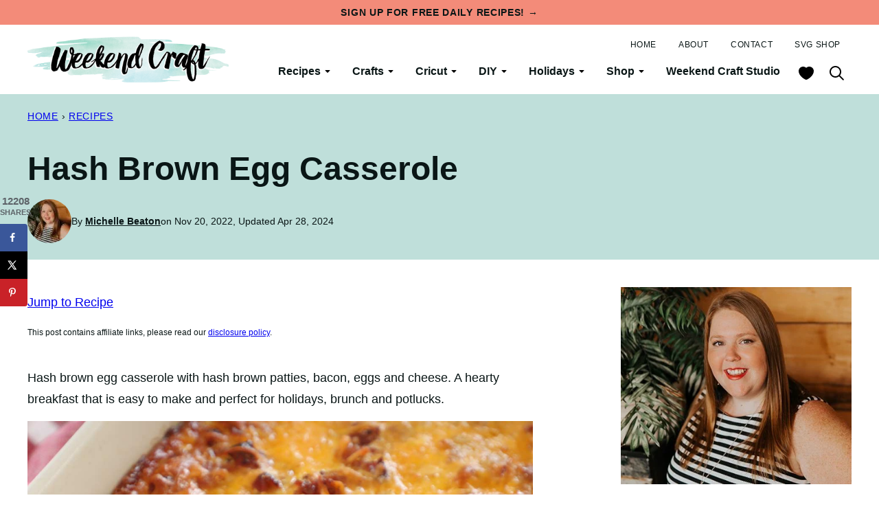

--- FILE ---
content_type: text/html; charset=UTF-8
request_url: https://weekendcraft.com/recipes/hash-brown-egg-casserole/
body_size: 54331
content:
<!DOCTYPE html><html lang="en-US">
<head><script class="mv-script-optimized" async="async" fetchpriority="high" data-noptimize="1" data-cfasync="false" src="https://scripts.mediavine.com/tags/weekend-craft.js?ver=6.8.3" id="mv-script-wrapper-js"></script><meta name="robots" content="index, follow, max-image-preview:large, max-snippet:-1, max-video-preview:-1">
	<style>img:is([sizes="auto" i], [sizes^="auto," i]) { contain-intrinsic-size: 3000px 1500px }</style>
	<!-- Hubbub v.1.35.0 https://morehubbub.com/ -->
<meta property="og:locale" content="en_US">
<meta property="og:type" content="article">
<meta property="og:title" content="Hash Brown Egg Casserole">
<meta property="og:description" content="Hash brown egg casserole with hash brown patties, bacon, eggs and cheese. A hearty breakfast that is easy to make.">
<meta property="og:url" content="https://weekendcraft.com/recipes/hash-brown-egg-casserole/">
<meta property="og:site_name" content="Weekend Craft">
<meta property="og:updated_time" content="2024-04-28T16:13:20+00:00">
<meta property="article:published_time" content="2022-11-20T11:09:09+00:00">
<meta property="article:modified_time" content="2024-04-28T16:13:20+00:00">
<meta name="twitter:card" content="summary_large_image">
<meta name="twitter:title" content="Hash Brown Egg Casserole">
<meta name="twitter:description" content="Hash brown egg casserole with hash brown patties, bacon, eggs and cheese. A hearty breakfast that is easy to make.">
<meta class="flipboard-article" content="Hash brown egg casserole with hash brown patties, bacon, eggs and cheese. A hearty breakfast that is easy to make.">
<meta property="og:image" content="https://weekendcraft.com/wp-content/uploads/2022/11/Hashbrownpattycasserole.jpg">
<meta name="twitter:image" content="https://weekendcraft.com/wp-content/uploads/2022/11/Hashbrownpattycasserole.jpg">
<meta property="og:image:width" content="1200">
<meta property="og:image:height" content="1800">
<!-- Hubbub v.1.35.0 https://morehubbub.com/ -->

	<!-- This site is optimized with the Yoast SEO Premium plugin v22.2 (Yoast SEO v22.2) - https://yoast.com/wordpress/plugins/seo/ -->
	<title>Hash Brown Egg Casserole - Weekend Craft</title><link rel="preload" href="https://weekendcraft.com/wp-content/themes/weekendcraft-2024/assets/images/logo.png" as="image" fetchpriority="high"><link rel="preload" href="https://weekendcraft.com/wp-content/uploads/2019/05/cropped-michelle-beaton-profile-64x64.jpg" as="image" imagesrcset="https://weekendcraft.com/wp-content/uploads/2019/05/cropped-michelle-beaton-profile-128x128.jpg 2x" fetchpriority="high"><link rel="preload" href="https://weekendcraft.com/wp-content/uploads/2022/11/Hashbrowneggcasserole2.jpg" as="image" imagesrcset="https://weekendcraft.com/wp-content/uploads/2022/11/Hashbrowneggcasserole2.jpg 1200w, https://weekendcraft.com/wp-content/uploads/2022/11/Hashbrowneggcasserole2-400x600.jpg 400w, https://weekendcraft.com/wp-content/uploads/2022/11/Hashbrowneggcasserole2-683x1024.jpg 683w, https://weekendcraft.com/wp-content/uploads/2022/11/Hashbrowneggcasserole2-200x300.jpg 200w, https://weekendcraft.com/wp-content/uploads/2022/11/Hashbrowneggcasserole2-768x1152.jpg 768w, https://weekendcraft.com/wp-content/uploads/2022/11/Hashbrowneggcasserole2-1024x1536.jpg 1024w, https://weekendcraft.com/wp-content/uploads/2022/11/Hashbrowneggcasserole2-150x225.jpg 150w" imagesizes="(max-width: 1200px) 100vw, 1200px" fetchpriority="high"><style id="perfmatters-used-css">.block-about{display:flex;flex-wrap:wrap;align-items:center;column-gap:24px;row-gap:16px;}.block-about__image{flex-basis:344px;flex-grow:0;flex-shrink:1;}.block-about__content{flex-basis:300px;flex-grow:1;padding-inline:16px;}.block-seen-in{display:flex;flex-wrap:wrap;align-items:center;justify-content:center;column-gap:20px;row-gap:16px;}.block-seen-in img,.editor-styles-wrapper .block-seen-in img{width:100px;height:48px;object-fit:contain;opacity:.5;}.block-area-sidebar .block-seen-in{gap:16px;}.block-author-box{display:flex;flex-wrap:wrap;row-gap:16px;column-gap:40px;}.block-author-box__content{flex-basis:200px;flex-grow:1;}.block-ci{display:flex;flex-wrap:wrap;column-gap:40px;row-gap:16px;align-items:center;}.block-ci > *{flex-basis:300px;flex-grow:1;}.post-summary{background:var(--wp--preset--color--background);color:var(--wp--preset--color--foreground);overflow:hidden;}.post-summary__content{padding:12px;}.post-summary .post-summary__content > *{margin:0;}.post-summary .post-summary__content > * + *{margin-top:10px;}.post-summary__title,.editor-styles-wrapper .post-summary .post-summary__title{font-family:var(--wp--preset--font-family--system-sans-serif);font-size:var(--wp--preset--font-size--large);font-weight:700;line-height:var(--wp--custom--line-height--small);letter-spacing:none;text-transform:none;}.post-summary__title a,.editor-styles-wrapper .post-summary .post-summary__title a:is(:hover,:focus){color:var(--wp--preset--color--foreground);text-decoration:none;}.post-summary__image img{width:100%;}.post-summary .entry-category{color:var(--wp--custom--color--neutral-700);font-family:var(--wp--custom--typography--interface--font-family);font-size:var(--wp--preset--font-size--min);font-weight:700;letter-spacing:var(--wp--custom--typography--interface--letter-spacing);line-height:var(--wp--custom--typography--interface--line-height);text-transform:var(--wp--custom--typography--interface--text-transform);}.block-post-listing__title > *{margin-block-start:0;}.block-post-listing__title h2,.block-post-listing__title h3,.block-post-listing__title h4{margin-block-end:8px;}.block-post-listing footer{text-align:center;margin-top:var(--wp--style--block-gap);}.block-post-listing__inner{display:grid;grid-template-columns:repeat(var(--cwp-columns,1),1fr);column-gap:8px;row-gap:16px;}.layout-sidebar-4up-grid,.layout-sidebar-6up-grid{--cwp-columns:2;}@media (max-width: 600px){.layout-4up-grid,.layout-6up-grid{--cwp-columns:2;}.post-summary.m-list{display:grid;grid-template-columns:138px 1fr;column-gap:16px;}.post-summary.m-list .post-summary__content{padding:0;}}@media (min-width: 601px){.block-post-listing__inner{column-gap:16px;row-gap:32px;}.block-area-sidebar .block-post-listing__inner{column-gap:8px;row-gap:16px;}.layout-4up-grid,.layout-4up-full,.layout-4up-featured,.layout-4up-list{--cwp-columns:4;}.post-summary.d-list{display:grid;grid-template-columns:138px 1fr;column-gap:16px;}.post-summary.d-list .post-summary__content{padding:0;}}ul.social-links{padding-left:0;display:flex;}ul.social-links.has-text-align-center{justify-content:center;}ul.social-links li{list-style-type:none;}ul.social-links a{color:inherit;width:44px;height:44px;display:flex;align-items:center;justify-content:center;text-decoration:none;}ul.social-links svg{fill:currentColor;width:20px;height:20px;}.block-social-share{display:flex;flex-wrap:wrap;justify-content:space-between;align-items:center;gap:16px;}.block-social-share a{padding:0;width:44px;height:44px;display:inline-flex;align-items:center;justify-content:center;}.block-social-share a + a{margin-left:12px;}.block-social-share svg{fill:var(--wp--preset--color--foreground);}.social-share__title{font-family:var(--wp--custom--typography--interface--font-family);font-size:var(--wp--custom--typography--interface--font-size);font-weight:var(--wp--custom--typography--interface--font-weight);letter-spacing:var(--wp--custom--typography--interface--letter-spacing);line-height:var(--wp--custom--typography--interface--line-height);text-transform:var(--wp--custom--typography--interface--text-transform);}.mv-create-card{position:relative;clear:both;box-sizing:border-box;max-width:1400px;margin:40px 0 20px;}.mv-create-card.mv-create-center-cards{margin-right:auto;margin-left:auto;}.mv-create-card:not(.mv-list-card):not(.mv-index-card){min-height:711px;}.mv-create-card *{box-sizing:inherit;}.mv-create-card *:before,.mv-create-card *:after{display:none;clear:none;box-sizing:inherit;}.mv-create-wrapper::after{display:table;clear:both;content:"";}.mv-create-card,.mv-create-header,.mv-create-footer{display:block;}.mv-create-wrapper{padding:20px 0 10px;background:#fff;}@media (min-width: 367px){.mv-create-wrapper{padding:20px 20px 10px;border:solid 3px #f4f4f4;}}.mv-create-wrapper>div{margin-bottom:20px;}.mv-create-card img{width:auto;max-width:100%;height:auto;}.mv-create-card p,.mv-create-card ol,.mv-create-card ul,.mv-create-card li{font-size:var(--mv-create-base-font-size,16px);text-align:left;}.mv-create-card .mv-create-title-primary{font-size:var(--mv-create-title-primary,30px);}.mv-create-card .mv-create-title-secondary{margin:20px 0 10px;font-size:var(--mv-create-title-secondary,24px);}.mv-create-card h3,.mv-create-card h4{font-size:var(--mv-create-subtitles,18px);}h1.mv-create-title-primary,h2.mv-create-title-primary,h2.mv-create-title-secondary,h3.mv-create-title-secondary{float:none;clear:none;margin:0 0 10px;padding:0;border:none;line-height:2.2em;}h2.mv-create-title-secondary,h3.mv-create-title-secondary{margin-top:20px;}.mv-create-ingredients h3,.mv-create-ingredients h4,.mv-create-instructions h3,.mv-create-instructions h4,.mv-create-notes h3,.mv-create-notes h4{clear:none;margin:20px 0 10px;padding:0;border:none;line-height:1.4em;}.mv-create-ingredients img,.mv-create-instructions img,.mv-create-notes img{display:block;}.mv-create-card p{margin:0 0 10px;line-height:1.4em;}.mv-create-card ul,.mv-create-card ol{margin:10px 0 10px 30px;padding:0;}.mv-create-card li{margin:5px 0;padding:0;line-height:1.4em;}.mv-create-has-uppercase .mv-create-uppercase{letter-spacing:.03em;text-transform:uppercase;}.mv-create-strong{display:inline-block;clear:none;margin:0;padding:0;border:none;line-height:1.4em;}.screen-reader-text{overflow:hidden;clip:rect(1px,1px,1px,1px);position:absolute !important;width:1px;height:1px;margin:-1px;padding:0;border:0;word-wrap:normal !important;clip-path:inset(50%);}.mv-no-js .mv-create-image-container{margin-bottom:20px;}img.mv-create-image{display:block;width:100%;margin:0 auto 10px;}.mv-create-pinterest{display:none !important;}.mv-create-reviews{margin-bottom:10px;}.mv-no-js .mv-create-reviews{display:none;}.mv-create-card .mv-create-print-form{margin:0;padding:0;border:none;background:none;}.mv-create-print-button{position:relative;z-index:1;}.mv-create-header{overflow:visible;position:static;height:auto;margin-bottom:10px;}.mv-create-description{clear:left;}.mv-create-times{display:flex;clear:left;margin:20px 0;flex-wrap:wrap;}.mv-create-time{margin-bottom:10px;padding:10px 5px;flex:1 1 100%;}@media screen and (min-width: 601px){.mv-no-js .mv-create-times-2 .mv-create-time,.mv-no-js .mv-create-times-4 .mv-create-time,.mv-no-js .mv-create-times-5 .mv-create-time{flex-basis:50%;}.mv-no-js .mv-create-times-2 .mv-create-time:first-child,.mv-no-js .mv-create-times-4 .mv-create-time:first-child,.mv-no-js .mv-create-times-5 .mv-create-time:first-child{border-right:solid 1px #f4f4f4;}.mv-no-js .mv-create-times-2 .mv-create-time:last-child,.mv-no-js .mv-create-times-4 .mv-create-time:last-child,.mv-no-js .mv-create-times-5 .mv-create-time:last-child{border-left:solid 1px #f4f4f4;}}@media screen and (min-width: 769px){.mv-no-js .mv-create-times-4 .mv-create-time{border-left:solid 1px #f4f4f4;flex-basis:25%;}.mv-no-js .mv-create-times-4 .mv-create-time:first-child{border-right:none;border-left:none;}}.mv-create-time-label,.mv-create-time-format{display:block;font-size:.875em;text-align:center;}.mv-time-part{white-space:nowrap;}#recipe_btf_wrapper,.mv-create-target{float:right;clear:right;width:300px;margin:10px 0 20px;padding-left:20px;}@media (min-width: 367px){#recipe_btf_wrapper,.mv-create-target{width:320px;}}.mv-no-js #recipe_btf_wrapper,.mv-no-js .mv-create-target{display:none;}@media (max-width: 560px){#recipe_btf_wrapper,#recipe_btf_wrapper.mv-create-primary-unit,.mv-create-target,.mv-create-target.mv-create-primary-unit{float:none;margin:10px auto 20px;padding-left:0;}}@media print{#recipe_btf_wrapper,.mv-create-target{display:none;}}.mv-create-ingredients{clear:left;}.mv-create-instructions{clear:left;}[data-derive-font-from]{opacity:0;transition:opacity .2s ease;}[data-derive-font-from='done']{opacity:1;}.mv-create-footer{overflow:visible;position:static;height:auto;margin-top:5px;opacity:.6;font-size:.75em;}.mv-create-copy{margin-right:20px;flex:1;}.mv-create-categories{text-align:left;flex:2;}.mv-create-category,.mv-create-cuisine{white-space:nowrap;}.mv-create-footer .mv-create-strong{font-size:1em;}.mv-create-hands-free{width:100%;display:flex;justify-content:flex-end;}@media (max-width: 778px){.mv-create-hands-free{justify-content:flex-start;}}@media print{.mv-create-hands-free{display:none;}}@media print{@page{margin:1cm;padding:1cm;}.mv-create-time-format,.mv-create-time-label{text-align:left !important;}p:empty,br:only-child{display:none !important;}.mv-create-ingredients ul{list-style:disc !important;}.mv-create-instructions p{page-break-inside:avoid;}.mv-create-reviews,.mv-create-products-imgwrap{display:none !important;}.mv-create-time{padding:0 20px !important;flex:none !important;}.mv-create-time:first-child{padding-left:0 !important;}}.mv-create-card-style-square .mv-create-wrapper{border-color:#f4f4f4;border-color:var(--mv-create-base,#f4f4f4);}.mv-create-card-style-square .mv-create-title-primary{float:left;width:100%;}.mv-create-card-style-square .mv-create-print-button{display:block;width:100%;padding-right:0;padding-left:0;text-align:center;}</style>
	<meta name="description" content="Hash brown egg casserole with hash brown patties, bacon, eggs and cheese. A hearty breakfast that is easy to make.">
	<link rel="canonical" href="https://weekendcraft.com/recipes/hash-brown-egg-casserole/">
	<meta name="author" content="Michelle Beaton">
	<meta name="twitter:label1" content="Written by">
	<meta name="twitter:data1" content="Michelle Beaton">
	<meta name="twitter:label2" content="Est. reading time">
	<meta name="twitter:data2" content="4 minutes">
	<script type="application/ld+json" class="yoast-schema-graph">{"@context":"https://schema.org","@graph":[{"@type":"Article","@id":"https://weekendcraft.com/recipes/hash-brown-egg-casserole/#article","isPartOf":{"@id":"https://weekendcraft.com/recipes/hash-brown-egg-casserole/"},"author":{"name":"Michelle Beaton","@id":"https://weekendcraft.com/#/schema/person/01474c850c4e51b71dade9aa3b26b11e"},"headline":"Hash Brown Egg Casserole","datePublished":"2022-11-20T16:09:09+00:00","dateModified":"2024-04-28T20:13:20+00:00","mainEntityOfPage":{"@id":"https://weekendcraft.com/recipes/hash-brown-egg-casserole/"},"wordCount":574,"commentCount":3,"publisher":{"@id":"https://weekendcraft.com/#organization"},"image":{"@id":"https://weekendcraft.com/recipes/hash-brown-egg-casserole/#primaryimage"},"thumbnailUrl":"https://weekendcraft.com/wp-content/uploads/2022/11/Hashbrownpattycasserole.jpg","articleSection":["Breakfast","Christmas Recipes","Recipes"],"inLanguage":"en-US","potentialAction":[{"@type":"CommentAction","name":"Comment","target":["https://weekendcraft.com/recipes/hash-brown-egg-casserole/#respond"]}]},{"@type":"WebPage","@id":"https://weekendcraft.com/recipes/hash-brown-egg-casserole/","url":"https://weekendcraft.com/recipes/hash-brown-egg-casserole/","name":"Hash Brown Egg Casserole - Weekend Craft","isPartOf":{"@id":"https://weekendcraft.com/#website"},"primaryImageOfPage":{"@id":"https://weekendcraft.com/recipes/hash-brown-egg-casserole/#primaryimage"},"image":{"@id":"https://weekendcraft.com/recipes/hash-brown-egg-casserole/#primaryimage"},"thumbnailUrl":"https://weekendcraft.com/wp-content/uploads/2022/11/Hashbrownpattycasserole.jpg","datePublished":"2022-11-20T16:09:09+00:00","dateModified":"2024-04-28T20:13:20+00:00","description":"Hash brown egg casserole with hash brown patties, bacon, eggs and cheese. A hearty breakfast that is easy to make.","breadcrumb":{"@id":"https://weekendcraft.com/recipes/hash-brown-egg-casserole/#breadcrumb"},"inLanguage":"en-US","potentialAction":[{"@type":"ReadAction","target":["https://weekendcraft.com/recipes/hash-brown-egg-casserole/"]}]},{"@type":"ImageObject","inLanguage":"en-US","@id":"https://weekendcraft.com/recipes/hash-brown-egg-casserole/#primaryimage","url":"https://weekendcraft.com/wp-content/uploads/2022/11/Hashbrownpattycasserole.jpg","contentUrl":"https://weekendcraft.com/wp-content/uploads/2022/11/Hashbrownpattycasserole.jpg","width":1200,"height":1800,"caption":"hash brown patty casserole"},{"@type":"BreadcrumbList","@id":"https://weekendcraft.com/recipes/hash-brown-egg-casserole/#breadcrumb","itemListElement":[{"@type":"ListItem","position":1,"name":"Home","item":"https://weekendcraft.com/"},{"@type":"ListItem","position":2,"name":"Recipes","item":"https://weekendcraft.com/recipes/"},{"@type":"ListItem","position":3,"name":"Hash Brown Egg Casserole"}]},{"@type":"WebSite","@id":"https://weekendcraft.com/#website","url":"https://weekendcraft.com/","name":"Weekend Craft","description":"blogger, crafter, graphic designer &amp; DIY enthusiast","publisher":{"@id":"https://weekendcraft.com/#organization"},"potentialAction":[{"@type":"SearchAction","target":{"@type":"EntryPoint","urlTemplate":"https://weekendcraft.com/?s={search_term_string}"},"query-input":"required name=search_term_string"}],"inLanguage":"en-US"},{"@type":"Organization","@id":"https://weekendcraft.com/#organization","name":"Weekend Craft","url":"https://weekendcraft.com/","logo":{"@type":"ImageObject","inLanguage":"en-US","@id":"https://weekendcraft.com/#/schema/logo/image/","url":"https://weekendcraft.com/wp-content/uploads/2021/02/cropped-cropped-cropped-weekend-craft-header-1.jpg","contentUrl":"https://weekendcraft.com/wp-content/uploads/2021/02/cropped-cropped-cropped-weekend-craft-header-1.jpg","width":668,"height":158,"caption":"Weekend Craft"},"image":{"@id":"https://weekendcraft.com/#/schema/logo/image/"},"sameAs":["https://www.facebook.com/mbweekendcraft/","https://www.instagram.com/weekendcraft/","https://www.pinterest.com/weekendcraft/","https://www.youtube.com/@weekend-craft","https://www.tiktok.com/@weekendcraft"]},{"@type":"Person","@id":"https://weekendcraft.com/#/schema/person/01474c850c4e51b71dade9aa3b26b11e","name":"Michelle Beaton","image":{"@type":"ImageObject","inLanguage":"en-US","@id":"https://weekendcraft.com/#/schema/person/image/","url":"https://weekendcraft.com/wp-content/uploads/2019/05/cropped-michelle-beaton-profile-96x96.jpg","contentUrl":"https://weekendcraft.com/wp-content/uploads/2019/05/cropped-michelle-beaton-profile-96x96.jpg","caption":"Michelle Beaton"},"description":"Welcome to Weekend Craft. Life is busy so I am all about getting projects done on the weekend, whether it be crafts, DIY, home decor, or crafting with your Cricut.","sameAs":["https://weekendcraft.com/about/"]}]}</script>
	<!-- / Yoast SEO Premium plugin. -->


<link rel="dns-prefetch" href="//scripts.mediavine.com">
<link rel="alternate" type="application/rss+xml" title="Weekend Craft » Feed" href="https://weekendcraft.com/feed/">
<link rel="alternate" type="application/rss+xml" title="Weekend Craft » Comments Feed" href="https://weekendcraft.com/comments/feed/">
<link rel="alternate" type="text/calendar" title="Weekend Craft » iCal Feed" href="https://weekendcraft.com/events/?ical=1">
<link rel="alternate" type="application/rss+xml" title="Weekend Craft » Hash Brown Egg Casserole Comments Feed" href="https://weekendcraft.com/recipes/hash-brown-egg-casserole/feed/">
<link rel="alternate" type="application/rss+xml" title="Weekend Craft » Stories Feed" href="https://weekendcraft.com/web-stories/feed/"><link rel="stylesheet" id="wprm-public-css" href="https://weekendcraft.com/wp-content/plugins/wp-recipe-maker/dist/public-modern.css?ver=9.7.2" media="all">
<link rel="stylesheet" id="wp-block-library-css" href="https://weekendcraft.com/wp-includes/css/dist/block-library/style.min.css?ver=6.8.3" media="all">
<link rel="stylesheet" id="block-about-css" media="all" data-pmdelayedstyle="https://weekendcraft.com/wp-content/cache/perfmatters/weekendcraft.com/minify/b4c432a4ef5d.style.min.css?ver=1762468140">
<link rel="stylesheet" id="block-as-seen-in-css" media="all" data-pmdelayedstyle="https://weekendcraft.com/wp-content/themes/weekendcraft-2024/blocks/as-seen-in/style.css?ver=1762468140">
<link rel="stylesheet" id="block-author-box-css" media="all" data-pmdelayedstyle="https://weekendcraft.com/wp-content/cache/perfmatters/weekendcraft.com/minify/c6840f678fa5.style.min.css?ver=1762468140">
<link rel="stylesheet" id="block-content-image-css" media="all" data-pmdelayedstyle="https://weekendcraft.com/wp-content/cache/perfmatters/weekendcraft.com/minify/3c62042cbf39.style.min.css?ver=1762468140">
<link rel="stylesheet" id="block-cookbook-css" media="all" data-pmdelayedstyle="https://weekendcraft.com/wp-content/cache/perfmatters/weekendcraft.com/minify/8ae081488fd0.style.min.css?ver=1762468140">
<link rel="stylesheet" id="block-cookbook-banner-css" media="all" data-pmdelayedstyle="https://weekendcraft.com/wp-content/cache/perfmatters/weekendcraft.com/minify/f1ee7837767a.style.min.css?ver=1762468140">
<link rel="stylesheet" id="block-ebook-css" media="all" data-pmdelayedstyle="https://weekendcraft.com/wp-content/themes/weekendcraft-2024/blocks/ebook/style.css?ver=1762468140">
<link rel="stylesheet" id="block-facebook-cta-css" media="all" data-pmdelayedstyle="https://weekendcraft.com/wp-content/cache/perfmatters/weekendcraft.com/minify/5f5bb1a97695.style.min.css?ver=1762468140">
<link rel="stylesheet" id="block-featured-comment-css" media="all" data-pmdelayedstyle="https://weekendcraft.com/wp-content/themes/weekendcraft-2024/blocks/featured-comment/style.css?ver=1762468140">
<link rel="stylesheet" id="block-instagram-cta-css" media="all" data-pmdelayedstyle="https://weekendcraft.com/wp-content/cache/perfmatters/weekendcraft.com/minify/5e0195c97d4a.style.min.css?ver=1762468140">
<link rel="stylesheet" id="block-pinterest-cta-css" media="all" data-pmdelayedstyle="https://weekendcraft.com/wp-content/cache/perfmatters/weekendcraft.com/minify/f6f546f8f5c2.style.min.css?ver=1762468140">
<link rel="stylesheet" id="block-post-listing-css" media="all" data-pmdelayedstyle="https://weekendcraft.com/wp-content/cache/perfmatters/weekendcraft.com/minify/47bc63a2fd0f.style.min.css?ver=1762468140">
<style id="block-post-listing-inline-css">

	@supports( aspect-ratio: 1 ) {
		.post-summary__image img {
			aspect-ratio: 0.75;
			object-fit: cover;
		}
	}
	
</style>
<link rel="stylesheet" id="block-post-meta-css" media="all" data-pmdelayedstyle="https://weekendcraft.com/wp-content/themes/weekendcraft-2024/blocks/post-meta/style.css?ver=1762468140">
<link rel="stylesheet" id="block-quick-links-css" media="all" data-pmdelayedstyle="https://weekendcraft.com/wp-content/cache/perfmatters/weekendcraft.com/minify/41b638122704.style.min.css?ver=1762468140">
<link rel="stylesheet" id="block-save-recipe-css" media="all" data-pmdelayedstyle="https://weekendcraft.com/wp-content/cache/perfmatters/weekendcraft.com/minify/fa4a2cbae4df.style.min.css?ver=1762468140">
<link rel="stylesheet" id="block-social-links-css" media="all" data-pmdelayedstyle="https://weekendcraft.com/wp-content/cache/perfmatters/weekendcraft.com/minify/487226c35ee6.style.min.css?ver=1762468140">
<link rel="stylesheet" id="block-social-share-css" media="all" data-pmdelayedstyle="https://weekendcraft.com/wp-content/themes/weekendcraft-2024/blocks/social-share/style.css?ver=1762468140">
<link rel="stylesheet" id="block-tip-css" media="all" data-pmdelayedstyle="https://weekendcraft.com/wp-content/cache/perfmatters/weekendcraft.com/minify/f62d18346d53.style.min.css?ver=1762468140">
<link rel="stylesheet" id="convertkit-broadcasts-css" media="all" data-pmdelayedstyle="https://weekendcraft.com/wp-content/plugins/convertkit/resources/frontend/css/broadcasts.css?ver=2.7.0">
<link rel="stylesheet" id="convertkit-button-css" media="all" data-pmdelayedstyle="https://weekendcraft.com/wp-content/cache/perfmatters/weekendcraft.com/minify/0180a2cf6991.button.min.css?ver=2.7.0">
<link rel="stylesheet" id="convertkit-form-css" media="all" data-pmdelayedstyle="https://weekendcraft.com/wp-content/cache/perfmatters/weekendcraft.com/minify/111ccbb92f0b.form.min.css?ver=2.7.0">
<style id="global-styles-inline-css">
:root{--wp--preset--aspect-ratio--square: 1;--wp--preset--aspect-ratio--4-3: 4/3;--wp--preset--aspect-ratio--3-4: 3/4;--wp--preset--aspect-ratio--3-2: 3/2;--wp--preset--aspect-ratio--2-3: 2/3;--wp--preset--aspect-ratio--16-9: 16/9;--wp--preset--aspect-ratio--9-16: 9/16;--wp--preset--color--black: #000000;--wp--preset--color--cyan-bluish-gray: #abb8c3;--wp--preset--color--white: #ffffff;--wp--preset--color--pale-pink: #f78da7;--wp--preset--color--vivid-red: #cf2e2e;--wp--preset--color--luminous-vivid-orange: #ff6900;--wp--preset--color--luminous-vivid-amber: #fcb900;--wp--preset--color--light-green-cyan: #7bdcb5;--wp--preset--color--vivid-green-cyan: #00d084;--wp--preset--color--pale-cyan-blue: #8ed1fc;--wp--preset--color--vivid-cyan-blue: #0693e3;--wp--preset--color--vivid-purple: #9b51e0;--wp--preset--color--foreground: #0A1616;--wp--preset--color--background: #ffffff;--wp--preset--color--primary: #0A1617;--wp--preset--color--secondary: #376057;--wp--preset--color--tertiary: #49AFA7;--wp--preset--color--quaternary: #BFDFDA;--wp--preset--color--quinary: #E7F1F1;--wp--preset--color--senary: #92D2C4;--wp--preset--color--septenary: #F5B799;--wp--preset--color--octonary: #F9CC91;--wp--preset--color--nonary: #F38B79;--wp--preset--gradient--vivid-cyan-blue-to-vivid-purple: linear-gradient(135deg,rgba(6,147,227,1) 0%,rgb(155,81,224) 100%);--wp--preset--gradient--light-green-cyan-to-vivid-green-cyan: linear-gradient(135deg,rgb(122,220,180) 0%,rgb(0,208,130) 100%);--wp--preset--gradient--luminous-vivid-amber-to-luminous-vivid-orange: linear-gradient(135deg,rgba(252,185,0,1) 0%,rgba(255,105,0,1) 100%);--wp--preset--gradient--luminous-vivid-orange-to-vivid-red: linear-gradient(135deg,rgba(255,105,0,1) 0%,rgb(207,46,46) 100%);--wp--preset--gradient--very-light-gray-to-cyan-bluish-gray: linear-gradient(135deg,rgb(238,238,238) 0%,rgb(169,184,195) 100%);--wp--preset--gradient--cool-to-warm-spectrum: linear-gradient(135deg,rgb(74,234,220) 0%,rgb(151,120,209) 20%,rgb(207,42,186) 40%,rgb(238,44,130) 60%,rgb(251,105,98) 80%,rgb(254,248,76) 100%);--wp--preset--gradient--blush-light-purple: linear-gradient(135deg,rgb(255,206,236) 0%,rgb(152,150,240) 100%);--wp--preset--gradient--blush-bordeaux: linear-gradient(135deg,rgb(254,205,165) 0%,rgb(254,45,45) 50%,rgb(107,0,62) 100%);--wp--preset--gradient--luminous-dusk: linear-gradient(135deg,rgb(255,203,112) 0%,rgb(199,81,192) 50%,rgb(65,88,208) 100%);--wp--preset--gradient--pale-ocean: linear-gradient(135deg,rgb(255,245,203) 0%,rgb(182,227,212) 50%,rgb(51,167,181) 100%);--wp--preset--gradient--electric-grass: linear-gradient(135deg,rgb(202,248,128) 0%,rgb(113,206,126) 100%);--wp--preset--gradient--midnight: linear-gradient(135deg,rgb(2,3,129) 0%,rgb(40,116,252) 100%);--wp--preset--font-size--small: 1rem;--wp--preset--font-size--medium: 1.125rem;--wp--preset--font-size--large: 1.25rem;--wp--preset--font-size--x-large: clamp(1.5rem, 2.8vw, 1.75rem);--wp--preset--font-size--gargantuan: clamp(2.75rem, 5.2vw, 3.25rem);--wp--preset--font-size--colossal: clamp(2.5rem, 4.8vw, 3rem);--wp--preset--font-size--gigantic: clamp(2.125rem, 4.4vw, 2.75rem);--wp--preset--font-size--jumbo: clamp(2rem, 4vw, 2.5rem);--wp--preset--font-size--huge: clamp(1.875rem, 3.6vw, 2.25rem);--wp--preset--font-size--big: clamp(1.75rem, 3.2vw, 2rem);--wp--preset--font-size--tiny: 0.875rem;--wp--preset--font-size--min: 0.75rem;--wp--preset--font-family--primary: -apple-system,BlinkMacSystemFont,"Segoe UI",Roboto,Oxygen-Sans,Ubuntu,Cantarell,"Helvetica Neue",sans-serif;--wp--preset--font-family--secondary: Avenir, Montserrat, Corbel, 'URW Gothic', source-sans-pro, sans-serif;--wp--preset--spacing--20: 0.44rem;--wp--preset--spacing--30: 0.67rem;--wp--preset--spacing--40: 1rem;--wp--preset--spacing--50: 1.5rem;--wp--preset--spacing--60: 2.25rem;--wp--preset--spacing--70: 3.38rem;--wp--preset--spacing--80: 5.06rem;--wp--preset--shadow--natural: 6px 6px 9px rgba(0, 0, 0, 0.2);--wp--preset--shadow--deep: 12px 12px 50px rgba(0, 0, 0, 0.4);--wp--preset--shadow--sharp: 6px 6px 0px rgba(0, 0, 0, 0.2);--wp--preset--shadow--outlined: 6px 6px 0px -3px rgba(255, 255, 255, 1), 6px 6px rgba(0, 0, 0, 1);--wp--preset--shadow--crisp: 6px 6px 0px rgba(0, 0, 0, 1);--wp--custom--border-radius--tiny: 3px;--wp--custom--border-radius--small: 8px;--wp--custom--border-radius--medium: 12px;--wp--custom--border-radius--large: 50%;--wp--custom--border-width--tiny: 1px;--wp--custom--border-width--small: 2px;--wp--custom--border-width--medium: 3px;--wp--custom--border-width--large: 4px;--wp--custom--box-shadow--1: 0px 2px 8px rgba(33, 33, 33, 0.12);--wp--custom--box-shadow--2: 0px 3px 10px rgba(33, 33, 33, 0.25);--wp--custom--color--link: var(--wp--preset--color--foreground);--wp--custom--color--star: var(--wp--preset--color--foreground);--wp--custom--color--neutral-50: #FAFAFA;--wp--custom--color--neutral-100: #F5F5F5;--wp--custom--color--neutral-200: #EEEEEE;--wp--custom--color--neutral-300: #E0E0E0;--wp--custom--color--neutral-400: #BDBDBD;--wp--custom--color--neutral-500: #9E9E9E;--wp--custom--color--neutral-600: #757575;--wp--custom--color--neutral-700: #616161;--wp--custom--color--neutral-800: #424242;--wp--custom--color--neutral-900: #212121;--wp--custom--layout--content: 736px;--wp--custom--layout--wide: 1200px;--wp--custom--layout--sidebar: 336px;--wp--custom--layout--page: var(--wp--custom--layout--content);--wp--custom--layout--padding: 16px;--wp--custom--layout--block-gap: 16px;--wp--custom--layout--block-gap-large: 40px;--wp--custom--letter-spacing--none: normal;--wp--custom--letter-spacing--tight: -.01em;--wp--custom--letter-spacing--loose: .05em;--wp--custom--letter-spacing--looser: .1em;--wp--custom--line-height--tiny: 1.1;--wp--custom--line-height--small: 1.2;--wp--custom--line-height--medium: 1.4;--wp--custom--line-height--normal: 1.75;--wp--custom--typography--heading--font-family: var(--wp--preset--font-family--secondary);--wp--custom--typography--heading--font-size: var(--wp--preset--font-size--huge);--wp--custom--typography--heading--font-weight: 900;--wp--custom--typography--heading--letter-spacing: var(--wp--custom--letter-spacing--none);--wp--custom--typography--heading--line-height: var(--wp--custom--line-height--small);--wp--custom--typography--heading--text-transform: none;--wp--custom--typography--interface--font-family: var(--wp--preset--font-family--primary);--wp--custom--typography--interface--font-size: var(--wp--preset--font-size--tiny);--wp--custom--typography--interface--font-weight: 700;--wp--custom--typography--interface--letter-spacing: var(--wp--custom--letter-spacing--loose);--wp--custom--typography--interface--line-height: var(--wp--custom--line-height--small);--wp--custom--typography--interface--text-transform: uppercase;}:root { --wp--style--global--content-size: var(--wp--custom--layout--content);--wp--style--global--wide-size: var(--wp--custom--layout--wide); }:where(body) { margin: 0; }.wp-site-blocks > .alignleft { float: left; margin-right: 2em; }.wp-site-blocks > .alignright { float: right; margin-left: 2em; }.wp-site-blocks > .aligncenter { justify-content: center; margin-left: auto; margin-right: auto; }:where(.wp-site-blocks) > * { margin-block-start: var(--wp--custom--layout--block-gap); margin-block-end: 0; }:where(.wp-site-blocks) > :first-child { margin-block-start: 0; }:where(.wp-site-blocks) > :last-child { margin-block-end: 0; }:root { --wp--style--block-gap: var(--wp--custom--layout--block-gap); }:root :where(.is-layout-flow) > :first-child{margin-block-start: 0;}:root :where(.is-layout-flow) > :last-child{margin-block-end: 0;}:root :where(.is-layout-flow) > *{margin-block-start: var(--wp--custom--layout--block-gap);margin-block-end: 0;}:root :where(.is-layout-constrained) > :first-child{margin-block-start: 0;}:root :where(.is-layout-constrained) > :last-child{margin-block-end: 0;}:root :where(.is-layout-constrained) > *{margin-block-start: var(--wp--custom--layout--block-gap);margin-block-end: 0;}:root :where(.is-layout-flex){gap: var(--wp--custom--layout--block-gap);}:root :where(.is-layout-grid){gap: var(--wp--custom--layout--block-gap);}.is-layout-flow > .alignleft{float: left;margin-inline-start: 0;margin-inline-end: 2em;}.is-layout-flow > .alignright{float: right;margin-inline-start: 2em;margin-inline-end: 0;}.is-layout-flow > .aligncenter{margin-left: auto !important;margin-right: auto !important;}.is-layout-constrained > .alignleft{float: left;margin-inline-start: 0;margin-inline-end: 2em;}.is-layout-constrained > .alignright{float: right;margin-inline-start: 2em;margin-inline-end: 0;}.is-layout-constrained > .aligncenter{margin-left: auto !important;margin-right: auto !important;}.is-layout-constrained > :where(:not(.alignleft):not(.alignright):not(.alignfull)){max-width: var(--wp--style--global--content-size);margin-left: auto !important;margin-right: auto !important;}.is-layout-constrained > .alignwide{max-width: var(--wp--style--global--wide-size);}body .is-layout-flex{display: flex;}.is-layout-flex{flex-wrap: wrap;align-items: center;}.is-layout-flex > :is(*, div){margin: 0;}body .is-layout-grid{display: grid;}.is-layout-grid > :is(*, div){margin: 0;}body{background-color: var(--wp--preset--color--background);color: var(--wp--preset--color--foreground);font-family: var(--wp--preset--font-family--primary);font-size: var(--wp--preset--font-size--medium);line-height: var(--wp--custom--line-height--normal);padding-top: 0px;padding-right: 0px;padding-bottom: 0px;padding-left: 0px;}a:where(:not(.wp-element-button)){color: var(--wp--custom--color--link);text-decoration: underline;}h1, h2, h3, h4, h5, h6{font-family: var(--wp--custom--typography--heading--font-family);font-weight: var(--wp--custom--typography--heading--font-weight);letter-spacing: var(--wp--custom--typography--heading--letter-spacing);line-height: var(--wp--custom--typography--heading--line-height);text-transform: var(--wp--custom--typography--heading--text-transform);}h1{font-size: var(--wp--preset--font-size--colossal);}h2{font-size: var(--wp--preset--font-size--huge);}h3{font-size: var(--wp--preset--font-size--big);}h4{font-size: var(--wp--preset--font-size--x-large);}h5{font-size: var(--wp--preset--font-size--x-large);}h6{font-size: var(--wp--preset--font-size--x-large);}:root :where(.wp-element-button, .wp-block-button__link){background-color: var(--wp--preset--color--tertiary);border-radius: 0px;border-width: 0px;color: var(--wp--preset--color--foreground);font-family: var(--wp--custom--typography--interface--font-family);font-size: var(--wp--preset--font-size--tiny);font-weight: var(--wp--custom--typography--interface--font-weight);letter-spacing: var(--wp--custom--typography--interface--letter-spacing);line-height: var(--wp--custom--line-height--small);padding: 13px 16px;text-decoration: none;text-transform: var(--wp--custom--typography--interface--text-transform);}.has-black-color{color: var(--wp--preset--color--black) !important;}.has-cyan-bluish-gray-color{color: var(--wp--preset--color--cyan-bluish-gray) !important;}.has-white-color{color: var(--wp--preset--color--white) !important;}.has-pale-pink-color{color: var(--wp--preset--color--pale-pink) !important;}.has-vivid-red-color{color: var(--wp--preset--color--vivid-red) !important;}.has-luminous-vivid-orange-color{color: var(--wp--preset--color--luminous-vivid-orange) !important;}.has-luminous-vivid-amber-color{color: var(--wp--preset--color--luminous-vivid-amber) !important;}.has-light-green-cyan-color{color: var(--wp--preset--color--light-green-cyan) !important;}.has-vivid-green-cyan-color{color: var(--wp--preset--color--vivid-green-cyan) !important;}.has-pale-cyan-blue-color{color: var(--wp--preset--color--pale-cyan-blue) !important;}.has-vivid-cyan-blue-color{color: var(--wp--preset--color--vivid-cyan-blue) !important;}.has-vivid-purple-color{color: var(--wp--preset--color--vivid-purple) !important;}.has-foreground-color{color: var(--wp--preset--color--foreground) !important;}.has-background-color{color: var(--wp--preset--color--background) !important;}.has-primary-color{color: var(--wp--preset--color--primary) !important;}.has-secondary-color{color: var(--wp--preset--color--secondary) !important;}.has-tertiary-color{color: var(--wp--preset--color--tertiary) !important;}.has-quaternary-color{color: var(--wp--preset--color--quaternary) !important;}.has-quinary-color{color: var(--wp--preset--color--quinary) !important;}.has-senary-color{color: var(--wp--preset--color--senary) !important;}.has-septenary-color{color: var(--wp--preset--color--septenary) !important;}.has-octonary-color{color: var(--wp--preset--color--octonary) !important;}.has-nonary-color{color: var(--wp--preset--color--nonary) !important;}.has-black-background-color{background-color: var(--wp--preset--color--black) !important;}.has-cyan-bluish-gray-background-color{background-color: var(--wp--preset--color--cyan-bluish-gray) !important;}.has-white-background-color{background-color: var(--wp--preset--color--white) !important;}.has-pale-pink-background-color{background-color: var(--wp--preset--color--pale-pink) !important;}.has-vivid-red-background-color{background-color: var(--wp--preset--color--vivid-red) !important;}.has-luminous-vivid-orange-background-color{background-color: var(--wp--preset--color--luminous-vivid-orange) !important;}.has-luminous-vivid-amber-background-color{background-color: var(--wp--preset--color--luminous-vivid-amber) !important;}.has-light-green-cyan-background-color{background-color: var(--wp--preset--color--light-green-cyan) !important;}.has-vivid-green-cyan-background-color{background-color: var(--wp--preset--color--vivid-green-cyan) !important;}.has-pale-cyan-blue-background-color{background-color: var(--wp--preset--color--pale-cyan-blue) !important;}.has-vivid-cyan-blue-background-color{background-color: var(--wp--preset--color--vivid-cyan-blue) !important;}.has-vivid-purple-background-color{background-color: var(--wp--preset--color--vivid-purple) !important;}.has-foreground-background-color{background-color: var(--wp--preset--color--foreground) !important;}.has-background-background-color{background-color: var(--wp--preset--color--background) !important;}.has-primary-background-color{background-color: var(--wp--preset--color--primary) !important;}.has-secondary-background-color{background-color: var(--wp--preset--color--secondary) !important;}.has-tertiary-background-color{background-color: var(--wp--preset--color--tertiary) !important;}.has-quaternary-background-color{background-color: var(--wp--preset--color--quaternary) !important;}.has-quinary-background-color{background-color: var(--wp--preset--color--quinary) !important;}.has-senary-background-color{background-color: var(--wp--preset--color--senary) !important;}.has-septenary-background-color{background-color: var(--wp--preset--color--septenary) !important;}.has-octonary-background-color{background-color: var(--wp--preset--color--octonary) !important;}.has-nonary-background-color{background-color: var(--wp--preset--color--nonary) !important;}.has-black-border-color{border-color: var(--wp--preset--color--black) !important;}.has-cyan-bluish-gray-border-color{border-color: var(--wp--preset--color--cyan-bluish-gray) !important;}.has-white-border-color{border-color: var(--wp--preset--color--white) !important;}.has-pale-pink-border-color{border-color: var(--wp--preset--color--pale-pink) !important;}.has-vivid-red-border-color{border-color: var(--wp--preset--color--vivid-red) !important;}.has-luminous-vivid-orange-border-color{border-color: var(--wp--preset--color--luminous-vivid-orange) !important;}.has-luminous-vivid-amber-border-color{border-color: var(--wp--preset--color--luminous-vivid-amber) !important;}.has-light-green-cyan-border-color{border-color: var(--wp--preset--color--light-green-cyan) !important;}.has-vivid-green-cyan-border-color{border-color: var(--wp--preset--color--vivid-green-cyan) !important;}.has-pale-cyan-blue-border-color{border-color: var(--wp--preset--color--pale-cyan-blue) !important;}.has-vivid-cyan-blue-border-color{border-color: var(--wp--preset--color--vivid-cyan-blue) !important;}.has-vivid-purple-border-color{border-color: var(--wp--preset--color--vivid-purple) !important;}.has-foreground-border-color{border-color: var(--wp--preset--color--foreground) !important;}.has-background-border-color{border-color: var(--wp--preset--color--background) !important;}.has-primary-border-color{border-color: var(--wp--preset--color--primary) !important;}.has-secondary-border-color{border-color: var(--wp--preset--color--secondary) !important;}.has-tertiary-border-color{border-color: var(--wp--preset--color--tertiary) !important;}.has-quaternary-border-color{border-color: var(--wp--preset--color--quaternary) !important;}.has-quinary-border-color{border-color: var(--wp--preset--color--quinary) !important;}.has-senary-border-color{border-color: var(--wp--preset--color--senary) !important;}.has-septenary-border-color{border-color: var(--wp--preset--color--septenary) !important;}.has-octonary-border-color{border-color: var(--wp--preset--color--octonary) !important;}.has-nonary-border-color{border-color: var(--wp--preset--color--nonary) !important;}.has-vivid-cyan-blue-to-vivid-purple-gradient-background{background: var(--wp--preset--gradient--vivid-cyan-blue-to-vivid-purple) !important;}.has-light-green-cyan-to-vivid-green-cyan-gradient-background{background: var(--wp--preset--gradient--light-green-cyan-to-vivid-green-cyan) !important;}.has-luminous-vivid-amber-to-luminous-vivid-orange-gradient-background{background: var(--wp--preset--gradient--luminous-vivid-amber-to-luminous-vivid-orange) !important;}.has-luminous-vivid-orange-to-vivid-red-gradient-background{background: var(--wp--preset--gradient--luminous-vivid-orange-to-vivid-red) !important;}.has-very-light-gray-to-cyan-bluish-gray-gradient-background{background: var(--wp--preset--gradient--very-light-gray-to-cyan-bluish-gray) !important;}.has-cool-to-warm-spectrum-gradient-background{background: var(--wp--preset--gradient--cool-to-warm-spectrum) !important;}.has-blush-light-purple-gradient-background{background: var(--wp--preset--gradient--blush-light-purple) !important;}.has-blush-bordeaux-gradient-background{background: var(--wp--preset--gradient--blush-bordeaux) !important;}.has-luminous-dusk-gradient-background{background: var(--wp--preset--gradient--luminous-dusk) !important;}.has-pale-ocean-gradient-background{background: var(--wp--preset--gradient--pale-ocean) !important;}.has-electric-grass-gradient-background{background: var(--wp--preset--gradient--electric-grass) !important;}.has-midnight-gradient-background{background: var(--wp--preset--gradient--midnight) !important;}.has-small-font-size{font-size: var(--wp--preset--font-size--small) !important;}.has-medium-font-size{font-size: var(--wp--preset--font-size--medium) !important;}.has-large-font-size{font-size: var(--wp--preset--font-size--large) !important;}.has-x-large-font-size{font-size: var(--wp--preset--font-size--x-large) !important;}.has-gargantuan-font-size{font-size: var(--wp--preset--font-size--gargantuan) !important;}.has-colossal-font-size{font-size: var(--wp--preset--font-size--colossal) !important;}.has-gigantic-font-size{font-size: var(--wp--preset--font-size--gigantic) !important;}.has-jumbo-font-size{font-size: var(--wp--preset--font-size--jumbo) !important;}.has-huge-font-size{font-size: var(--wp--preset--font-size--huge) !important;}.has-big-font-size{font-size: var(--wp--preset--font-size--big) !important;}.has-tiny-font-size{font-size: var(--wp--preset--font-size--tiny) !important;}.has-min-font-size{font-size: var(--wp--preset--font-size--min) !important;}.has-primary-font-family{font-family: var(--wp--preset--font-family--primary) !important;}.has-secondary-font-family{font-family: var(--wp--preset--font-family--secondary) !important;}
:root :where(.wp-block-pullquote){font-size: 1.5em;line-height: 1.6;}
</style>
<link rel="stylesheet" id="dpsp-frontend-style-pro-css" href="https://weekendcraft.com/wp-content/plugins/social-pug/assets/dist/style-frontend-pro.css?ver=1.35.0" media="all">
<style id="dpsp-frontend-style-pro-inline-css">

				@media screen and ( max-width : 720px ) {
					.dpsp-content-wrapper.dpsp-hide-on-mobile,
					.dpsp-share-text.dpsp-hide-on-mobile {
						display: none;
					}
					.dpsp-has-spacing .dpsp-networks-btns-wrapper li {
						margin:0 2% 10px 0;
					}
					.dpsp-network-btn.dpsp-has-label:not(.dpsp-has-count) {
						max-height: 40px;
						padding: 0;
						justify-content: center;
					}
					.dpsp-content-wrapper.dpsp-size-small .dpsp-network-btn.dpsp-has-label:not(.dpsp-has-count){
						max-height: 32px;
					}
					.dpsp-content-wrapper.dpsp-size-large .dpsp-network-btn.dpsp-has-label:not(.dpsp-has-count){
						max-height: 46px;
					}
				}
			
			@media screen and ( max-width : 720px ) {
				aside#dpsp-floating-sidebar.dpsp-hide-on-mobile.opened {
					display: none;
				}
			}
			
</style>
<link rel="stylesheet" id="wprmp-public-css" href="https://weekendcraft.com/wp-content/plugins/wp-recipe-maker-premium/dist/public-elite.css?ver=9.7.2" media="all">
<link rel="stylesheet" id="wpforms-modern-base-css" media="all" data-pmdelayedstyle="https://weekendcraft.com/wp-content/plugins/wpforms/assets/css/frontend/modern/wpforms-base.min.css?ver=1.8.7.2">
<link rel="stylesheet" id="wpforms-pro-modern-base-css" media="all" data-pmdelayedstyle="https://weekendcraft.com/wp-content/plugins/wpforms/assets/pro/css/frontend/modern/wpforms-base.min.css?ver=1.8.7.2">
<link rel="stylesheet" id="theme-style-css" href="https://weekendcraft.com/wp-content/themes/weekendcraft-2024/assets/css/main.css?ver=1762468140" media="all">

<script src="https://weekendcraft.com/wp-includes/js/jquery/jquery.min.js?ver=3.7.1" id="jquery-core-js"></script>
<link rel="alternate" title="oEmbed (JSON)" type="application/json+oembed" href="https://weekendcraft.com/wp-json/oembed/1.0/embed?url=https%3A%2F%2Fweekendcraft.com%2Frecipes%2Fhash-brown-egg-casserole%2F">
<link rel="alternate" title="oEmbed (XML)" type="text/xml+oembed" href="https://weekendcraft.com/wp-json/oembed/1.0/embed?url=https%3A%2F%2Fweekendcraft.com%2Frecipes%2Fhash-brown-egg-casserole%2F&format=xml">
<meta name="facebook-domain-verification" content="ng0uhy9e39u6ner84t4pl48z7w4got">		<style>
			:root {
				--mv-create-radius: 0;
			}
		</style>
				<style>
			.mv-create-card {
				--mv-create-base: #49AFA7 !important;
--mv-create-secondary-base: #333 !important;
--mv-create-alt-hover: #61a39e !important;
--mv-create-alt: #5c5c5c !important;
--mv-create-secondary-alt-hover: #545454 !important;
--mv-create-secondary-text: #fff !important;
--mv-create-secondary-base-trans: rgba(51, 51, 51, 0.8) !important;
--mv-star-fill: #999999 !important;
--mv-star-fill-hover: #333 !important;			}
		</style>
			<meta name="hubbub-info" description="Hubbub 1.35.0"><style type="text/css">.wprm-glossary-term {color: #5A822B;text-decoration: underline;cursor: help;}</style><style type="text/css">.wprm-recipe-template-snippet-basic-buttons {
    font-family: inherit; /* wprm_font_family type=font */
    font-size: 0.9em; /* wprm_font_size type=font_size */
    text-align: center; /* wprm_text_align type=align */
    margin-top: 0px; /* wprm_margin_top type=size */
    margin-bottom: 10px; /* wprm_margin_bottom type=size */
}
.wprm-recipe-template-snippet-basic-buttons a  {
    margin: 5px; /* wprm_margin_button type=size */
    margin: 5px; /* wprm_margin_button type=size */
}

.wprm-recipe-template-snippet-basic-buttons a:first-child {
    margin-left: 0;
}
.wprm-recipe-template-snippet-basic-buttons a:last-child {
    margin-right: 0;
}/* Header */
.cwp-food-header {
	background: var(--wp--preset--color--quaternary);
	padding: var(--wp--custom--layout--padding);
	font-size: var(--wp--preset--font-size--small);
}

.cwp-food-header .wprm-recipe-image img {
	margin-bottom: 16px;
	width: 100%;
}

.cwp-food-buttons {
	text-align: center;
}

.cwp-food-buttons a {
	background: var(--wp--preset--color--background);
	border: 1px solid var(--wp--preset--color--tertiary);
	font-family: var(--wp--custom--typography--interface--font-family);
	letter-spacing: var(--wp--custom--typography--interface--letter-spacing);
	text-transform: var(--wp--custom--typography--interface--text-transform);
	font-weight: 700;
	line-height: var(--wp--custom--line-height--medium);
	font-size: var(--wp--preset--font-size--tiny);
	padding: 11px 16px;
	flex-grow: 1;
}

@media only screen and (max-width: 767px) {
	.cwp-food-buttons {
		display: flex;
		gap: 6px;
	}

	.cwp-food-buttons > * {
		flex-basis: 0;
		flex-grow: 1;
	}

	.cwp-food-buttons a {
		display: block;
		padding-inline: 0;
		width: 100%;
		text-align: center;
	}
}

.cwp-food-header .wprm-recipe-rating-details,
.cwp-food-header .wprm-recipe-details-label {
	font-family: var(--wp--custom--typography--interface--font-family);
	font-size: var(--wp--custom--typography--interface--font-size);
	font-weight: 400;
	letter-spacing: var(--wp--custom--typography--interface--letter-spacing);
	line-height: var(--wp--custom--typography--interface--line-height);
	text-transform: var(--wp--custom--typography--interface--text-transform);
}

.cwp-food-header .wprm-recipe-author a {
	font-weight: 700;
}

.cwp-food-header .wprm-recipe-meta-container {
	display: grid;
	grid-template-columns: repeat( 2, 1fr );
	gap: 16px;
}

.cwp-food-header .cwp-food-header__right {
	margin-bottom: 40px;
}

.cwp-food-header .cwp-food-header__left > * + * {
	margin-top: 16px;
}

@media only screen and (min-width: 600px) {
	.cwp-food-header {
		display: grid;
		grid-template-columns: 1fr 250px;
		grid-template-areas: 'left right';
		column-gap: var(--wp--custom--layout--padding);
	}

	.cwp-food-header__left {
		grid-area: left;
	}

	.cwp-food-header__right {
		grid-area: right;
	}
}

/* Content */
.cwp-food-content {
	background: var(--wp--preset--color--background);
	border-left: 1px solid var(--wp--preset--color--quaternary);
	border-right: 1px solid var(--wp--preset--color--quaternary);
	padding: var(--wp--custom--layout--padding);
}

.cwp-food-content > div {
	margin-top: 40px;
	padding-top: 40px;
	border-top: 1px solid var(--wp--preset--color--quaternary);
}

.cwp-food-content > div:first-child,
.cwp-food-content > div#recipe-video,
.cwp-food-content > div.wprm-spacer {
	margin-top: 0;
	padding-top: 0;
	border-top: 0;
}

.wprm-recipe-template-cwp-food .wprm-recipe-details-unit,
.cwp-food-content .wprm-nutrition-label-container-simple .wprm-nutrition-label-text-nutrition-unit {
	font-size: inherit;
}

.cwp-food-content .wprm-checkbox-container label::before {
	border-width: 2px;
	border-radius: var(--wp--custom--border-radius--tiny);
}

.cwp-food-content .wprm-recipe-equipment,
.cwp-food-content .wprm-recipe-ingredient-group,
.cwp-food-content .wprm-recipe-ingredients,
.cwp-food-content .wprm-recipe-instruction-group,
.cwp-food-content .wprm-recipe-instructions,
.cwp-food-content .wprm-recipe-notes {
	margin-block-start: 16px;
}

@media only screen and (min-width: 768px) {
	.wprm-recipe-template-cwp-food {
		--wp--custom--layout--padding: 40px;
	}

	.cwp-food-content .wprm-recipe-header > *:first-child {
		margin-left: auto;
	}

}
@media only screen and (max-width: 767px) {
	.wprm-recipe-template-cwp-food {
		margin-left: calc( -1 * var(--wp--custom--layout--padding) );
		margin-right: calc( -1 * var(--wp--custom--layout--padding) );
		width: calc( 100% + 2 * var(--wp--custom--layout--padding) );
	}

	.cwp-food-content {
		border-left: 0;
		border-right: 0;
	}
}

/* Equipment */

/* Ingredients */

.cwp-food-content .wprm-unit-conversion-container-buttons button.wprm-unit-conversion,
.cwp-food-content .wprm-toggle-container button.wprm-toggle {
	font-family: var(--wp--custom--typography--interface--font-family);
	letter-spacing: var(--wp--custom--typography--interface--letter-spacing);
	text-transform: var(--wp--custom--typography--interface--text-transform);
	font-weight: 700;
	line-height: var(--wp--custom--line-height--medium);
	font-size: var(--wp--preset--font-size--small);
	padding: 11px 12px;
}

.cwp-food-content .wprm-recipe-header.wprm-header-has-actions {
	row-gap: 16px;
}

.cwp-food-content .wprm-recipe-ingredient-group-name {
	margin-bottom: 8px;
}

/* Instructions */

.cwp-food-content ul.wprm-recipe-instructions {
	counter-reset: li;
}

.cwp-food-content ul.wprm-recipe-instructions li {
	list-style-type: none;
	margin-top: 8px;
	position: relative;
}

.cwp-food-content ul.wprm-recipe-instructions li::before {
	content: counter(li);
	counter-increment: li;
	position: absolute;
	left: -32px;
	top: 3px;
	width: 24px;
	height: 24px;

	background: var(--wp--preset--color--tertiary);
	border-radius: 50%;
	color: var(--wp--preset--color--foreground);
	font-size: var(--wp--preset--font-size--tiny);
	display: flex;
	align-items: center;
	justify-content: center;
}

/* Video */

.cwp-food-content .wprm-recipe-video iframe {
	width: 100%;
	height: 100%;
	aspect-ratio: 16 / 9;
}

/* Notes */

/* Nutrition */

.cwp-food-nutrition .wprm-nutrition-label-container,
.wprm-nutrition-toggle {
	margin: 16px 0;
}

.cwp-food-nutrition .wprm-nutrition-label-container {
	font-family: var(--wp--custom--typography--interface--font-family);
	font-size: var(--wp--custom--typography--interface--font-size);
	font-weight: 400;
	letter-spacing: var(--wp--custom--typography--interface--letter-spacing);
	text-transform: var(--wp--custom--typography--interface--text-transform);
}

.cwp-food-nutrition .wprm-nutrition-label-text-nutrition-value,
.cwp-food-nutrition .wprm-nutrition-label-text-nutrition-unit {
	font-weight: 700;
}

/* Meta */

.cwp-food-meta .wprm-recipe-meta-container {
	margin: 16px 0 0;
}

.cwp-food-meta .wprm-recipe-meta-container > div + div {
	margin-top: 8px;
}

/* CTA */

.wprm-recipe-template-cwp-food .wprm-call-to-action {
	padding: var(--wp--custom--layout--padding);
	justify-content: flex-start;
	flex-wrap: nowrap;
	align-items: center;
}

.wprm-recipe-template-cwp-food .wprm-call-to-action.wprm-call-to-action-simple .wprm-call-to-action-text-container {
	text-align: left;
	margin: 0;
}

.wprm-recipe-template-cwp-food .wprm-call-to-action.wprm-call-to-action-simple .wprm-call-to-action-text-container .wprm-call-to-action-header {
	font-family: var(--wp--custom--typography--heading--font-family);
	font-size: var(--wp--preset--font-size--large);
	font-weight: var(--wp--custom--typography--heading--font-weight);
	letter-spacing: var(--wp--custom--typography--heading--letter-spacing);
	line-height: var(--wp--custom--typography--heading--line-height);
	text-transform: var(--wp--custom--typography--heading--text-transform);
}

.wprm-recipe-template-cwp-food .wprm-call-to-action-text {
	font-size: var(--wp--preset--font-size--small);
}

.wprm-recipe-template-cwp-food .wprm-call-to-action.wprm-call-to-action-simple .wprm-call-to-action-icon {
	margin: 0 16px 0 0;
	line-height: 0;
}
.wprm-recipe-template-chic {
    margin: 20px auto;
    background-color: #fafafa; /* wprm_background type=color */
    font-family: -apple-system, BlinkMacSystemFont, "Segoe UI", Roboto, Oxygen-Sans, Ubuntu, Cantarell, "Helvetica Neue", sans-serif; /* wprm_main_font_family type=font */
    font-size: 0.9em; /* wprm_main_font_size type=font_size */
    line-height: 1.5em; /* wprm_main_line_height type=font_size */
    color: #333333; /* wprm_main_text type=color */
    max-width: 650px; /* wprm_max_width type=size */
}
.wprm-recipe-template-chic a {
    color: #3498db; /* wprm_link type=color */
}
.wprm-recipe-template-chic p, .wprm-recipe-template-chic li {
    font-family: -apple-system, BlinkMacSystemFont, "Segoe UI", Roboto, Oxygen-Sans, Ubuntu, Cantarell, "Helvetica Neue", sans-serif; /* wprm_main_font_family type=font */
    font-size: 1em !important;
    line-height: 1.5em !important; /* wprm_main_line_height type=font_size */
}
.wprm-recipe-template-chic li {
    margin: 0 0 0 32px !important;
    padding: 0 !important;
}
.rtl .wprm-recipe-template-chic li {
    margin: 0 32px 0 0 !important;
}
.wprm-recipe-template-chic ol, .wprm-recipe-template-chic ul {
    margin: 0 !important;
    padding: 0 !important;
}
.wprm-recipe-template-chic br {
    display: none;
}
.wprm-recipe-template-chic .wprm-recipe-name,
.wprm-recipe-template-chic .wprm-recipe-header {
    font-family: -apple-system, BlinkMacSystemFont, "Segoe UI", Roboto, Oxygen-Sans, Ubuntu, Cantarell, "Helvetica Neue", sans-serif; /* wprm_header_font_family type=font */
    color: #000000; /* wprm_header_text type=color */
    line-height: 1.3em; /* wprm_header_line_height type=font_size */
}
.wprm-recipe-template-chic h1,
.wprm-recipe-template-chic h2,
.wprm-recipe-template-chic h3,
.wprm-recipe-template-chic h4,
.wprm-recipe-template-chic h5,
.wprm-recipe-template-chic h6 {
    font-family: -apple-system, BlinkMacSystemFont, "Segoe UI", Roboto, Oxygen-Sans, Ubuntu, Cantarell, "Helvetica Neue", sans-serif; /* wprm_header_font_family type=font */
    color: #212121; /* wprm_header_text type=color */
    line-height: 1.3em; /* wprm_header_line_height type=font_size */
    margin: 0 !important;
    padding: 0 !important;
}
.wprm-recipe-template-chic .wprm-recipe-header {
    margin-top: 1.2em !important;
}
.wprm-recipe-template-chic h1 {
    font-size: 2em; /* wprm_h1_size type=font_size */
}
.wprm-recipe-template-chic h2 {
    font-size: 1.8em; /* wprm_h2_size type=font_size */
}
.wprm-recipe-template-chic h3 {
    font-size: 1.2em; /* wprm_h3_size type=font_size */
}
.wprm-recipe-template-chic h4 {
    font-size: 1em; /* wprm_h4_size type=font_size */
}
.wprm-recipe-template-chic h5 {
    font-size: 1em; /* wprm_h5_size type=font_size */
}
.wprm-recipe-template-chic h6 {
    font-size: 1em; /* wprm_h6_size type=font_size */
}.wprm-recipe-template-chic {
    font-size: 1em; /* wprm_main_font_size type=font_size */
	border-style: solid; /* wprm_border_style type=border */
	border-width: 1px; /* wprm_border_width type=size */
	border-color: #E0E0E0; /* wprm_border type=color */
    padding: 10px;
    background-color: #ffffff; /* wprm_background type=color */
    max-width: 950px; /* wprm_max_width type=size */
}
.wprm-recipe-template-chic a {
    color: #5A822B; /* wprm_link type=color */
}
.wprm-recipe-template-chic .wprm-recipe-name {
    line-height: 1.3em;
    font-weight: bold;
}
.wprm-recipe-template-chic .wprm-template-chic-buttons {
	clear: both;
    font-size: 0.9em;
    text-align: center;
}
.wprm-recipe-template-chic .wprm-template-chic-buttons .wprm-recipe-icon {
    margin-right: 5px;
}
.wprm-recipe-template-chic .wprm-recipe-header {
	margin-bottom: 0.5em !important;
}
.wprm-recipe-template-chic .wprm-nutrition-label-container {
	font-size: 0.9em;
}
.wprm-recipe-template-chic .wprm-call-to-action {
	border-radius: 3px;
}</style><meta name="tec-api-version" content="v1"><meta name="tec-api-origin" content="https://weekendcraft.com"><link rel="alternate" href="https://weekendcraft.com/wp-json/tribe/events/v1/"><meta charset="UTF-8"><meta name="viewport" content="width=device-width, initial-scale=1"><link rel="profile" href="https://gmpg.org/xfn/11">
<!-- Meta Pixel Code -->
<script type="pmdelayedscript" data-perfmatters-type="text/javascript" data-cfasync="false" data-no-optimize="1" data-no-defer="1" data-no-minify="1">
!function(f,b,e,v,n,t,s){if(f.fbq)return;n=f.fbq=function(){n.callMethod?
n.callMethod.apply(n,arguments):n.queue.push(arguments)};if(!f._fbq)f._fbq=n;
n.push=n;n.loaded=!0;n.version='2.0';n.queue=[];t=b.createElement(e);t.async=!0;
t.src=v;s=b.getElementsByTagName(e)[0];s.parentNode.insertBefore(t,s)}(window,
document,'script','https://connect.facebook.net/en_US/fbevents.js?v=next');
</script>
<!-- End Meta Pixel Code -->

      <script type="pmdelayedscript" data-perfmatters-type="text/javascript" data-cfasync="false" data-no-optimize="1" data-no-defer="1" data-no-minify="1">
        var url = window.location.origin + '?ob=open-bridge';
        fbq('set', 'openbridge', '791174561607105', url);
      </script>
    <script type="pmdelayedscript" data-perfmatters-type="text/javascript" data-cfasync="false" data-no-optimize="1" data-no-defer="1" data-no-minify="1">fbq('init', '791174561607105', {}, {
    "agent": "wordpress-6.8.3-3.0.14"
})</script><script type="pmdelayedscript" data-perfmatters-type="text/javascript" data-cfasync="false" data-no-optimize="1" data-no-defer="1" data-no-minify="1">
    fbq('track', 'PageView', []);
  </script>
<!-- Meta Pixel Code -->
<noscript>
<img height="1" width="1" style="display:none" alt="fbpx" src="https://www.facebook.com/tr?id=791174561607105&ev=PageView&noscript=1">
</noscript>
<!-- End Meta Pixel Code -->
<style id="wpforms-css-vars-root">
				:root {
					--wpforms-field-border-radius: 3px;
--wpforms-field-background-color: #ffffff;
--wpforms-field-border-color: rgba( 0, 0, 0, 0.25 );
--wpforms-field-text-color: rgba( 0, 0, 0, 0.7 );
--wpforms-label-color: rgba( 0, 0, 0, 0.85 );
--wpforms-label-sublabel-color: rgba( 0, 0, 0, 0.55 );
--wpforms-label-error-color: #d63637;
--wpforms-button-border-radius: 3px;
--wpforms-button-background-color: #066aab;
--wpforms-button-text-color: #ffffff;
--wpforms-page-break-color: #066aab;
--wpforms-field-size-input-height: 43px;
--wpforms-field-size-input-spacing: 15px;
--wpforms-field-size-font-size: 16px;
--wpforms-field-size-line-height: 19px;
--wpforms-field-size-padding-h: 14px;
--wpforms-field-size-checkbox-size: 16px;
--wpforms-field-size-sublabel-spacing: 5px;
--wpforms-field-size-icon-size: 1;
--wpforms-label-size-font-size: 16px;
--wpforms-label-size-line-height: 19px;
--wpforms-label-size-sublabel-font-size: 14px;
--wpforms-label-size-sublabel-line-height: 17px;
--wpforms-button-size-font-size: 17px;
--wpforms-button-size-height: 41px;
--wpforms-button-size-padding-h: 15px;
--wpforms-button-size-margin-top: 10px;

				}
			</style><noscript><style>.perfmatters-lazy[data-src]{display:none !important;}</style></noscript><style>.perfmatters-lazy-youtube{position:relative;width:100%;max-width:100%;height:0;padding-bottom:56.23%;overflow:hidden}.perfmatters-lazy-youtube img{position:absolute;top:0;right:0;bottom:0;left:0;display:block;width:100%;max-width:100%;height:auto;margin:auto;border:none;cursor:pointer;transition:.5s all;-webkit-transition:.5s all;-moz-transition:.5s all}.perfmatters-lazy-youtube img:hover{-webkit-filter:brightness(75%)}.perfmatters-lazy-youtube .play{position:absolute;top:50%;left:50%;right:auto;width:68px;height:48px;margin-left:-34px;margin-top:-24px;background:url(https://weekendcraft.com/wp-content/plugins/perfmatters/img/youtube.svg) no-repeat;background-position:center;background-size:cover;pointer-events:none;filter:grayscale(1)}.perfmatters-lazy-youtube:hover .play{filter:grayscale(0)}.perfmatters-lazy-youtube iframe{position:absolute;top:0;left:0;width:100%;height:100%;z-index:99}.wp-has-aspect-ratio .wp-block-embed__wrapper{position:relative;}.wp-has-aspect-ratio .perfmatters-lazy-youtube{position:absolute;top:0;right:0;bottom:0;left:0;width:100%;height:100%;padding-bottom:0}.perfmatters-lazy.pmloaded,.perfmatters-lazy.pmloaded>img,.perfmatters-lazy>img.pmloaded,.perfmatters-lazy[data-ll-status=entered]{animation:500ms pmFadeIn}@keyframes pmFadeIn{0%{opacity:0}100%{opacity:1}}</style></head><body class="single wp-embed-responsive content-sidebar singular postid-20234" id="top"><div class="site-container"><a class="skip-link screen-reader-text" href="#main-content">Skip to content</a><div class="top-hat has-background has-nonary-background-color"><div class="wrap"><p><a href="https://weekendcraft.com/never-miss-a-post/">Sign up for free daily recipes! →</a></p></div></div><header class="site-header" role="banner"><div class="wrap"><a href="https://weekendcraft.com" rel="home" class="site-header__logo" aria-label="Weekend Craft Home"><img data-perfmatters-preload="" src="https://weekendcraft.com/wp-content/themes/weekendcraft-2024/assets/images/logo.png" alt="Weekend Craft logo" width="820" height="193" data-pin-nopin="true" loading="eager"></a><div class="site-header__toggles"><button class="favorite-toggle grow-bookmarks-open"><svg width="24" height="24" aria-hidden="true" role="img" focusable="false"><use href="#utility-heart-full" /></svg><span class="screen-reader-text">My Favorites</span></button><button aria-label="Search" class="search-toggle"><svg class="open" width="24" height="24" aria-hidden="true" role="img" focusable="false"><use href="#utility-search" /></svg><svg class="close" width="24" height="24" aria-hidden="true" role="img" focusable="false"><use href="#utility-close" /></svg></button><button aria-label="Menu" class="menu-toggle"><svg class="open" width="24" height="24" aria-hidden="true" role="img" focusable="false"><use href="#utility-menu" /></svg><svg class="close" width="24" height="24" aria-hidden="true" role="img" focusable="false"><use href="#utility-close" /></svg></button></div><nav class="nav-menu" role="navigation"><div class="nav-primary"><ul id="primary-menu" class="menu"><li id="menu-item-19324" class="menu-item menu-item-has-children"><a href="https://weekendcraft.com/recipes/">Recipes</a><button aria-label="Submenu Dropdown" class="submenu-expand" tabindex="-1"><svg width="12" height="12" aria-hidden="true" role="img" focusable="false"><use href="#utility-carat-down" /></svg></button>
<ul class="sub-menu">
	<li id="menu-item-13280" class="menu-item current-post-ancestor current-menu-parent current-post-parent"><a href="https://weekendcraft.com/category/recipes/breakfast/">Breakfast</a></li>
	<li id="menu-item-13275" class="menu-item"><a href="https://weekendcraft.com/category/appetizer/">Appetizer</a></li>
	<li id="menu-item-13279" class="menu-item"><a href="https://weekendcraft.com/category/entrees/">Entrees</a></li>
	<li id="menu-item-13278" class="menu-item"><a href="https://weekendcraft.com/category/side-dishes/">Side Dishes</a></li>
	<li id="menu-item-13276" class="menu-item"><a href="https://weekendcraft.com/category/desserts/">Desserts</a></li>
	<li id="menu-item-11073" class="menu-item"><a href="https://weekendcraft.com/category/cocktails/">Cocktails</a></li>
	<li id="menu-item-11072" class="menu-item"><a href="https://weekendcraft.com/category/instant-pot/">Instant Pot</a></li>
</ul>
</li>
<li id="menu-item-10399" class="menu-item menu-item-has-children"><a href="https://weekendcraft.com/category/crafts/">Crafts</a><button aria-label="Submenu Dropdown" class="submenu-expand" tabindex="-1"><svg width="12" height="12" aria-hidden="true" role="img" focusable="false"><use href="#utility-carat-down" /></svg></button>
<ul class="sub-menu">
	<li id="menu-item-24538" class="menu-item"><a href="https://weekendcraft.com/category/crafts/dreambox/">DreamBox</a></li>
	<li id="menu-item-11090" class="menu-item"><a href="https://weekendcraft.com/category/wreaths/">Wreaths</a></li>
	<li id="menu-item-11100" class="menu-item"><a href="https://weekendcraft.com/category/cricut/">Cricut</a></li>
	<li id="menu-item-24552" class="menu-item"><a href="https://weekendcraft.com/category/sublimation/">Sublimation</a></li>
	<li id="menu-item-11081" class="menu-item"><a href="https://weekendcraft.com/category/mason-jars/">Mason Jars</a></li>
</ul>
</li>
<li id="menu-item-10338" class="menu-item menu-item-has-children"><a href="https://weekendcraft.com/category/cricut/">Cricut</a><button aria-label="Submenu Dropdown" class="submenu-expand" tabindex="-1"><svg width="12" height="12" aria-hidden="true" role="img" focusable="false"><use href="#utility-carat-down" /></svg></button>
<ul class="sub-menu">
	<li id="menu-item-11078" class="menu-item"><a href="https://weekendcraft.com/category/cricut-maker/">Cricut Maker</a></li>
	<li id="menu-item-11079" class="menu-item"><a href="https://weekendcraft.com/category/easypress/">EasyPress</a></li>
	<li id="menu-item-11099" class="menu-item"><a href="https://weekendcraft.com/category/iron-on/">Iron-On</a></li>
	<li id="menu-item-11102" class="menu-item"><a href="https://weekendcraft.com/category/vinyl/">Vinyl</a></li>
</ul>
</li>
<li id="menu-item-10396" class="menu-item menu-item-has-children"><a href="https://weekendcraft.com/category/diy/">DIY</a><button aria-label="Submenu Dropdown" class="submenu-expand" tabindex="-1"><svg width="12" height="12" aria-hidden="true" role="img" focusable="false"><use href="#utility-carat-down" /></svg></button>
<ul class="sub-menu">
	<li id="menu-item-11080" class="menu-item"><a href="https://weekendcraft.com/category/kitchen-renovation/">Kitchen Renovation</a></li>
	<li id="menu-item-11091" class="menu-item"><a href="https://weekendcraft.com/category/pallets/">Pallets</a></li>
	<li id="menu-item-11083" class="menu-item"><a href="https://weekendcraft.com/category/yardwork/">Yardwork</a></li>
	<li id="menu-item-11113" class="menu-item"><a href="https://weekendcraft.com/category/upcycle/">Upcycle</a></li>
</ul>
</li>
<li id="menu-item-11108" class="menu-item menu-item-has-children"><a href="https://weekendcraft.com/category/holidays/">Holidays</a><button aria-label="Submenu Dropdown" class="submenu-expand" tabindex="-1"><svg width="12" height="12" aria-hidden="true" role="img" focusable="false"><use href="#utility-carat-down" /></svg></button>
<ul class="sub-menu">
	<li id="menu-item-11111" class="menu-item"><a href="https://weekendcraft.com/category/easter/">Easter</a></li>
	<li id="menu-item-11110" class="menu-item"><a href="https://weekendcraft.com/category/valentines-day/">Valentine’s Day</a></li>
	<li id="menu-item-11107" class="menu-item"><a href="https://weekendcraft.com/category/fall/">Fall</a></li>
	<li id="menu-item-11112" class="menu-item"><a href="https://weekendcraft.com/category/halloween/">Halloween</a></li>
	<li id="menu-item-20339" class="menu-item"><a href="https://weekendcraft.com/category/thanksgiving/">Thanksgiving</a></li>
	<li id="menu-item-11109" class="menu-item"><a href="https://weekendcraft.com/category/christmas/">Christmas</a></li>
</ul>
</li>
<li id="menu-item-10427" class="menu-item menu-item-has-children"><a href="#">Shop</a><button aria-label="Submenu Dropdown" class="submenu-expand" tabindex="-1"><svg width="12" height="12" aria-hidden="true" role="img" focusable="false"><use href="#utility-carat-down" /></svg></button>
<ul class="sub-menu">
	<li id="menu-item-10425" class="menu-item"><a href="https://weekendcraft.com/shop-my-craft-room/">Shop My Craft Room</a></li>
	<li id="menu-item-10426" class="menu-item"><a href="https://weekendcraft.com/shop-my-home/">Shop My Home</a></li>
	<li id="menu-item-10424" class="menu-item"><a href="https://weekendcraft.com/shop-my-closet/">Shop My Closet</a></li>
	<li id="menu-item-10423" class="menu-item"><a href="https://www.amazon.com/shop/influencer-4e298716">Shop my Amazon</a></li>
	<li id="menu-item-15700" class="menu-item"><a href="https://www.etsy.com/shop/WeekendCraft">Etsy</a></li>
</ul>
</li>
<li id="menu-item-24440" class="menu-item"><a href="https://weekendcraft.com/studio/">Weekend Craft Studio</a></li>
<li class="menu-item menu-item-favorite"><button class="favorite-toggle grow-bookmarks-open"><svg width="24" height="24" aria-hidden="true" role="img" focusable="false"><use href="#utility-heart-full" /></svg><span class="screen-reader-text">My Favorites</span></button></li><li class="menu-item menu-item-search"><button aria-label="Search" class="search-toggle"><svg class="open" width="24" height="24" aria-hidden="true" role="img" focusable="false"><use href="#utility-search" /></svg><svg class="close" width="24" height="24" aria-hidden="true" role="img" focusable="false"><use href="#utility-close" /></svg></button></li></ul></div><div class="nav-secondary"><ul id="secondary-menu" class="menu"><li id="menu-item-16872" class="menu-item menu-item-home"><a href="https://weekendcraft.com/">Home</a></li>
<li id="menu-item-16887" class="menu-item"><a href="https://weekendcraft.com/about/">About</a></li>
<li id="menu-item-16873" class="menu-item"><a href="https://weekendcraft.com/contact/">Contact</a></li>
<li id="menu-item-24609" class="menu-item"><a href="https://weekend-craft.myshopify.com/">SVG Shop</a></li>
</ul></div></nav><div class="header-search"><form role="search" method="get" action="https://weekendcraft.com/" class="wp-block-search__button-inside wp-block-search__icon-button wp-block-search"><label class="wp-block-search__label screen-reader-text" for="wp-block-search__input-1">Search</label><div class="wp-block-search__inside-wrapper"><input class="wp-block-search__input" id="wp-block-search__input-1" placeholder="Search the site" value="" type="search" name="s" required><button aria-label="Search" class="wp-block-search__button has-icon wp-element-button" type="submit"><svg class="search-icon" viewBox="0 0 24 24" width="24" height="24">
					<path d="M13 5c-3.3 0-6 2.7-6 6 0 1.4.5 2.7 1.3 3.7l-3.8 3.8 1.1 1.1 3.8-3.8c1 .8 2.3 1.3 3.7 1.3 3.3 0 6-2.7 6-6S16.3 5 13 5zm0 10.5c-2.5 0-4.5-2-4.5-4.5s2-4.5 4.5-4.5 4.5 2 4.5 4.5-2 4.5-4.5 4.5z" />
				</svg></button></div></form></div></div></header><div class="post-header"><div class="wrap"><p id="breadcrumbs" class="breadcrumb"><span><span><a href="https://weekendcraft.com/">Home</a></span> <span class="sep">›</span> <span><a href="https://weekendcraft.com/recipes/">Recipes</a></span></span></p><h1 class="entry-title">Hash Brown Egg Casserole</h1><div class="post-header__info"><a href="https://weekendcraft.com/about/" aria-hidden="true" tabindex="-1" class="entry-avatar"><img data-perfmatters-preload="" data-pin-nopin="nopin" alt="Avatar photo" src="https://weekendcraft.com/wp-content/uploads/2019/05/cropped-michelle-beaton-profile-64x64.jpg" srcset="https://weekendcraft.com/wp-content/uploads/2019/05/cropped-michelle-beaton-profile-128x128.jpg 2x" class="avatar avatar-64 photo" height="64" width="64" decoding="async"></a><div><p class="entry-author">By <a href="https://weekendcraft.com/about/">Michelle Beaton</a></p><p class="post-date">on  Nov 20, 2022, Updated Apr 28, 2024</p></div></div></div></div><div class="site-inner" id="main-content"><div class="content-area"><main class="site-main" role="main"><article class="type-post mv-content-wrapper grow-content-body"><div class="entry-content"><div class="post-intro"><div class="wp-block-buttons is-layout-flex"><a class="wp-element-button is-style-default" href="#mv-creation-210">Jump to Recipe</a></div><div class="aff-disc"><p>This post contains affiliate links, please read our <a href="https://weekendcraft.com/privacy-policy/">disclosure policy</a>.</p>
</div></div>
<p>Hash brown egg casserole with hash brown patties, bacon, eggs and cheese. A hearty breakfast that is easy to make and perfect for holidays, brunch and potlucks.</p>



<figure class="wp-block-image size-full"><img data-perfmatters-preload="" decoding="async" width="1200" height="1800" data-pin-url="https://weekendcraft.com/recipes/hash-brown-egg-casserole/?tp_image_id=20237" data-pin-description="Hash brown egg casserole with hash brown patties, bacon, eggs and cheese. A hearty breakfast that is easy to make and perfect for holidays, brunch and potlucks." data-pin-title="Hash Brown Egg Casserole" src="https://weekendcraft.com/wp-content/uploads/2022/11/Hashbrowneggcasserole2.jpg" alt="hash brown patty casserole" class="wp-image-20237" srcset="https://weekendcraft.com/wp-content/uploads/2022/11/Hashbrowneggcasserole2.jpg 1200w, https://weekendcraft.com/wp-content/uploads/2022/11/Hashbrowneggcasserole2-400x600.jpg 400w, https://weekendcraft.com/wp-content/uploads/2022/11/Hashbrowneggcasserole2-683x1024.jpg 683w, https://weekendcraft.com/wp-content/uploads/2022/11/Hashbrowneggcasserole2-200x300.jpg 200w, https://weekendcraft.com/wp-content/uploads/2022/11/Hashbrowneggcasserole2-768x1152.jpg 768w, https://weekendcraft.com/wp-content/uploads/2022/11/Hashbrowneggcasserole2-1024x1536.jpg 1024w, https://weekendcraft.com/wp-content/uploads/2022/11/Hashbrowneggcasserole2-150x225.jpg 150w" sizes="(max-width: 1200px) 100vw, 1200px"></figure>



<p>Hash brown egg casserole is layered with hash brown patties, bacon, eggs and cheese. It’s a simple breakfast casserole that is easy to make and perfect for holidays, brunch and potlucks. This is the kind of recipe that is perfect for Christmas morning. It has simple ingredients and only takes minutes to put together. Pop it in the oven while you are opening gifts. Maybe even make a side of cinnamon rolls. </p>



<p>Not a morning person? Prep it the night before and throw it in the oven the morning of. </p>


<div class="block-email cwp-large">
<div class="wpforms-container wpforms-block wpforms-block-298eada7-762f-4853-8a8d-7155441dd79a one-line save-recipe wpforms-location-save_recipe_block wpforms-render-modern" id="wpforms-24324"><form id="wpforms-form-24324" class="wpforms-validate wpforms-form wpforms-ajax-form" data-formid="24324" method="post" enctype="multipart/form-data" action="/recipes/hash-brown-egg-casserole/" data-token="546d8ac1c369f28523b44360e6fd2865"><div class="wpforms-head-container"><div class="wpforms-title">Want to save this post?</div><div class="wpforms-description">Just enter your email and get it sent to your inbox! Plus you’ll get new posts from us every week!</div></div><noscript class="wpforms-error-noscript">Please enable JavaScript in your browser to complete this form.</noscript><div class="wpforms-hidden" id="wpforms-error-noscript">Please enable JavaScript in your browser to complete this form.</div><div class="wpforms-field-container"><div id="wpforms-24324-field_1-container" class="wpforms-field wpforms-field-email" data-field-id="1"><label class="wpforms-field-label" for="wpforms-24324-field_1">Email <span class="wpforms-required-label" aria-hidden="true">*</span></label><input type="email" id="wpforms-24324-field_1" class="wpforms-field-large wpforms-field-required" name="wpforms[fields][1]" spellcheck="false" aria-errormessage="wpforms-24324-field_1-error" required></div><div id="wpforms-24324-field_2-container" class="wpforms-field wpforms-field-hidden" data-field-id="2"><input type="hidden" id="wpforms-24324-field_2" name="wpforms[fields][2]" value="Hash Brown Egg Casserole" aria-errormessage="wpforms-24324-field_2-error"></div><div id="wpforms-24324-field_3-container" class="wpforms-field wpforms-field-hidden" data-field-id="3"><input type="hidden" id="wpforms-24324-field_3" name="wpforms[fields][3]" value="https://weekendcraft.com/recipes/hash-brown-egg-casserole/" aria-errormessage="wpforms-24324-field_3-error"></div></div><!-- .wpforms-field-container --><div class="wpforms-submit-container"><input type="hidden" name="wpforms[id]" value="24324"><input type="hidden" name="wpforms[author]" value="2"><input type="hidden" name="wpforms[post_id]" value="20234"><button type="submit" name="wpforms[submit]" id="wpforms-submit-24324" class="wpforms-submit wp-element-button" data-alt-text="Sending..." data-submit-text="Save Post" aria-live="assertive" value="wpforms-submit">Save Post</button><img decoding="async" src="data:image/svg+xml,%3Csvg%20xmlns='http://www.w3.org/2000/svg'%20width='26'%20height='26'%20viewBox='0%200%2026%2026'%3E%3C/svg%3E" class="wpforms-submit-spinner perfmatters-lazy" style="display: none;" width="26" height="26" alt="Loading" data-src="https://weekendcraft.com/wp-content/plugins/wpforms/assets/images/submit-spin.svg"><noscript><img decoding="async" src="https://weekendcraft.com/wp-content/plugins/wpforms/assets/images/submit-spin.svg" class="wpforms-submit-spinner" style="display: none;" width="26" height="26" alt="Loading"></noscript></div></form></div>  <!-- .wpforms-container -->
</div>


<p>Weekend breakfasts are meant to be a little more special. Breakfast casseroles are one of the easiest dishes to make. They are easy to throw together, great for holidays, are delicious and can feed a crowd. Looking for some more breakfast casseroles? Try these below.</p>



<ul class="wp-block-list">
<li><strong><a href="https://weekendcraft.com/breakfast/breakfast-casserole-with-biscuits/" target="_blank" rel="noreferrer noopener">Breakfast Casserole with Biscuits</a></strong></li>



<li><strong><a href="https://weekendcraft.com/recipes/cheesy-hashbrown-casserole/" target="_blank" rel="noreferrer noopener">Hash brown Casserole</a></strong></li>



<li><a href="https://weekendcraft.com/recipes/cranberry-orange-overnight-french-toast/" target="_blank" rel="noreferrer noopener"><strong>Cranberry Orange Overnight French Toast</strong></a></li>



<li><strong><a href="https://weekendcraft.com/recipes/overnight-eggnog-french-toast/" target="_blank" rel="noreferrer noopener">Eggnog Overnight French Toast</a></strong></li>



<li><strong><a href="https://weekendcraft.com/breakfast/sausage-hashbrown-breakfast-casserole/" target="_blank" rel="noreferrer noopener">Sausage Hashbrown Breakfast Casserole</a></strong></li>



<li><strong><a href="https://weekendcraft.com/breakfast/overnight-lemon-blueberry-french-toast/" target="_blank" rel="noreferrer noopener">Lemon Blueberry Overnight French Toast</a></strong></li>



<li><strong><a href="https://weekendcraft.com/breakfast/french-toast-muffins/" target="_blank" rel="noreferrer noopener">French Toast Muffins</a></strong></li>
</ul>



<figure class="wp-block-image size-full"><img decoding="async" width="1200" height="1600" data-pin-url="https://weekendcraft.com/recipes/hash-brown-egg-casserole/?tp_image_id=20235" data-pin-description="Hash brown egg casserole with hash brown patties, bacon, eggs and cheese. A hearty breakfast that is easy to make and perfect for holidays, brunch and potlucks." data-pin-title="Hash Brown Egg Casserole" src="data:image/svg+xml,%3Csvg%20xmlns='http://www.w3.org/2000/svg'%20width='1200'%20height='1600'%20viewBox='0%200%201200%201600'%3E%3C/svg%3E" alt="Breakfast Casserole" class="wp-image-20235 perfmatters-lazy" data-src="https://weekendcraft.com/wp-content/uploads/2022/11/BreakfastCasserole.jpg" data-srcset="https://weekendcraft.com/wp-content/uploads/2022/11/BreakfastCasserole.jpg 1200w, https://weekendcraft.com/wp-content/uploads/2022/11/BreakfastCasserole-378x504.jpg 378w, https://weekendcraft.com/wp-content/uploads/2022/11/BreakfastCasserole-276x368.jpg 276w, https://weekendcraft.com/wp-content/uploads/2022/11/BreakfastCasserole-600x800.jpg 600w, https://weekendcraft.com/wp-content/uploads/2022/11/BreakfastCasserole-400x533.jpg 400w, https://weekendcraft.com/wp-content/uploads/2022/11/BreakfastCasserole-768x1024.jpg 768w, https://weekendcraft.com/wp-content/uploads/2022/11/BreakfastCasserole-225x300.jpg 225w, https://weekendcraft.com/wp-content/uploads/2022/11/BreakfastCasserole-1152x1536.jpg 1152w, https://weekendcraft.com/wp-content/uploads/2022/11/BreakfastCasserole-640x853.jpg 640w, https://weekendcraft.com/wp-content/uploads/2022/11/BreakfastCasserole-150x200.jpg 150w" data-sizes="(max-width: 1200px) 100vw, 1200px"><noscript><img decoding="async" width="1200" height="1600" data-pin-url="https://weekendcraft.com/recipes/hash-brown-egg-casserole/?tp_image_id=20235" data-pin-description="Hash brown egg casserole with hash brown patties, bacon, eggs and cheese. A hearty breakfast that is easy to make and perfect for holidays, brunch and potlucks." data-pin-title="Hash Brown Egg Casserole" src="https://weekendcraft.com/wp-content/uploads/2022/11/BreakfastCasserole.jpg" alt="Breakfast Casserole" class="wp-image-20235" srcset="https://weekendcraft.com/wp-content/uploads/2022/11/BreakfastCasserole.jpg 1200w, https://weekendcraft.com/wp-content/uploads/2022/11/BreakfastCasserole-378x504.jpg 378w, https://weekendcraft.com/wp-content/uploads/2022/11/BreakfastCasserole-276x368.jpg 276w, https://weekendcraft.com/wp-content/uploads/2022/11/BreakfastCasserole-600x800.jpg 600w, https://weekendcraft.com/wp-content/uploads/2022/11/BreakfastCasserole-400x533.jpg 400w, https://weekendcraft.com/wp-content/uploads/2022/11/BreakfastCasserole-768x1024.jpg 768w, https://weekendcraft.com/wp-content/uploads/2022/11/BreakfastCasserole-225x300.jpg 225w, https://weekendcraft.com/wp-content/uploads/2022/11/BreakfastCasserole-1152x1536.jpg 1152w, https://weekendcraft.com/wp-content/uploads/2022/11/BreakfastCasserole-640x853.jpg 640w, https://weekendcraft.com/wp-content/uploads/2022/11/BreakfastCasserole-150x200.jpg 150w" sizes="(max-width: 1200px) 100vw, 1200px"></noscript></figure>



<div class="wp-block-mv-video"><div class="mv-video-target mv-video-id-awv0xihrbyylaxfkmqiq" data-video-id="awv0xihrbyylaxfkmqiq" data-ratio="9:16" data-volume="70"></div></div>


<div class="block-area block-area-table-of-contents"><div class="wp-block-yoast-seo-table-of-contents yoast-table-of-contents yoast-table-of-contents--no-js"><h2 id="table-of-contents">Table of Contents</h2><ul class="is-style-fancy"><li><a href="#h-hash-brown-egg-casserole-ingredients">Hash Brown Egg Casserole Ingredients</a></li><li><a href="#h-how-to-make-hash-brown-egg-casserole">How to Make Hash Brown Egg Casserole</a></li><li><a href="#h-other-casserole-mix-ins">Other Casserole Mix Ins</a></li><li><a href="#h-make-ahead-of-time">Make Ahead of Time</a></li><li><a href="#h-storing-leftovers">Storing Leftovers</a></li><li><a href="#mv-creation-210">Hash Brown Egg Casserole Recipe</a></li></ul></div>

<div class="block-save-recipe cwp-large"><div class="wpforms-container one-line save-recipe wpforms-location-save_recipe_block wpforms-render-modern" id="wpforms-24324"><form id="wpforms-form-24324" class="wpforms-validate wpforms-form wpforms-ajax-form" data-formid="24324" method="post" enctype="multipart/form-data" action="/recipes/hash-brown-egg-casserole/" data-token="546d8ac1c369f28523b44360e6fd2865"><div class="wpforms-head-container"><div class="wpforms-title">Want to save this post?</div><div class="wpforms-description">Just enter your email and get it sent to your inbox! Plus you’ll get new posts from us every week!</div></div><noscript class="wpforms-error-noscript">Please enable JavaScript in your browser to complete this form.</noscript><div class="wpforms-hidden" id="wpforms-error-noscript">Please enable JavaScript in your browser to complete this form.</div><div class="wpforms-field-container"><div id="wpforms-24324-field_1-container" class="wpforms-field wpforms-field-email" data-field-id="1"><label class="wpforms-field-label" for="wpforms-24324-field_1">Email <span class="wpforms-required-label" aria-hidden="true">*</span></label><input type="email" id="wpforms-24324-field_1" class="wpforms-field-large wpforms-field-required" name="wpforms[fields][1]" spellcheck="false" aria-errormessage="wpforms-24324-field_1-error" required></div><div id="wpforms-24324-field_2-container" class="wpforms-field wpforms-field-hidden" data-field-id="2"><input type="hidden" id="wpforms-24324-field_2" name="wpforms[fields][2]" value="Hash Brown Egg Casserole" aria-errormessage="wpforms-24324-field_2-error"></div><div id="wpforms-24324-field_3-container" class="wpforms-field wpforms-field-hidden" data-field-id="3"><input type="hidden" id="wpforms-24324-field_3" name="wpforms[fields][3]" value="https://weekendcraft.com/recipes/hash-brown-egg-casserole/" aria-errormessage="wpforms-24324-field_3-error"></div></div><!-- .wpforms-field-container --><div class="wpforms-submit-container"><input type="hidden" name="wpforms[id]" value="24324"><input type="hidden" name="wpforms[author]" value="8"><input type="hidden" name="wpforms[post_id]" value="24354"><button type="submit" name="wpforms[submit]" id="wpforms-submit-24324" class="wpforms-submit wp-element-button" data-alt-text="Sending..." data-submit-text="Save Post" aria-live="assertive" value="wpforms-submit">Save Post</button><img decoding="async" src="data:image/svg+xml,%3Csvg%20xmlns='http://www.w3.org/2000/svg'%20width='26'%20height='26'%20viewBox='0%200%2026%2026'%3E%3C/svg%3E" class="wpforms-submit-spinner perfmatters-lazy" style="display: none;" width="26" height="26" alt="Loading" data-src="https://weekendcraft.com/wp-content/plugins/wpforms/assets/images/submit-spin.svg"><noscript><img decoding="async" src="https://weekendcraft.com/wp-content/plugins/wpforms/assets/images/submit-spin.svg" class="wpforms-submit-spinner" style="display: none;" width="26" height="26" alt="Loading"></noscript></div></form></div>  <!-- .wpforms-container --></div></div>
<h2 class="wp-block-heading" id="h-hash-brown-egg-casserole-ingredients"><strong>Hash Brown Egg Casserole Ingredients</strong></h2>



<ul class="wp-block-list">
<li><strong>Hash Brown Patties- </strong>You can find these in the freezer section. No need to thaw them. </li>



<li><strong>Bacon-</strong> Fry up your bacon and crumble it. </li>



<li><strong>Milk- </strong>Whole milk is always best to bake with becuase of fat content but this recipe still works well with 1% or 2% milk.</li>



<li><strong>Eggs-</strong> Use large eggs.</li>



<li><strong>Shredded Cheese- </strong>Sharp cheddar cheese or monterey jack</li>



<li><strong>Salt and Pepper</strong>– I prefer freshly cracked pepper and sea salt. </li>
</ul>



<figure class="wp-block-image size-full"><img decoding="async" width="1200" height="1690" data-pin-url="https://weekendcraft.com/recipes/hash-brown-egg-casserole/?tp_image_id=20242" data-pin-description="Hash brown egg casserole with hash brown patties, bacon, eggs and cheese. A hearty breakfast that is easy to make and perfect for holidays, brunch and potlucks." data-pin-title="Hash Brown Egg Casserole" src="data:image/svg+xml,%3Csvg%20xmlns='http://www.w3.org/2000/svg'%20width='1200'%20height='1690'%20viewBox='0%200%201200%201690'%3E%3C/svg%3E" alt="How to make Hash brown Egg Casserole" class="wp-image-20242 perfmatters-lazy" data-src="https://weekendcraft.com/wp-content/uploads/2022/11/HowtomakeHashbrownEggCasserole.jpg" data-srcset="https://weekendcraft.com/wp-content/uploads/2022/11/HowtomakeHashbrownEggCasserole.jpg 1200w, https://weekendcraft.com/wp-content/uploads/2022/11/HowtomakeHashbrownEggCasserole-400x563.jpg 400w, https://weekendcraft.com/wp-content/uploads/2022/11/HowtomakeHashbrownEggCasserole-727x1024.jpg 727w, https://weekendcraft.com/wp-content/uploads/2022/11/HowtomakeHashbrownEggCasserole-213x300.jpg 213w, https://weekendcraft.com/wp-content/uploads/2022/11/HowtomakeHashbrownEggCasserole-768x1082.jpg 768w, https://weekendcraft.com/wp-content/uploads/2022/11/HowtomakeHashbrownEggCasserole-1091x1536.jpg 1091w, https://weekendcraft.com/wp-content/uploads/2022/11/HowtomakeHashbrownEggCasserole-150x211.jpg 150w" data-sizes="(max-width: 1200px) 100vw, 1200px"><noscript><img decoding="async" width="1200" height="1690" data-pin-url="https://weekendcraft.com/recipes/hash-brown-egg-casserole/?tp_image_id=20242" data-pin-description="Hash brown egg casserole with hash brown patties, bacon, eggs and cheese. A hearty breakfast that is easy to make and perfect for holidays, brunch and potlucks." data-pin-title="Hash Brown Egg Casserole" src="https://weekendcraft.com/wp-content/uploads/2022/11/HowtomakeHashbrownEggCasserole.jpg" alt="How to make Hash brown Egg Casserole" class="wp-image-20242" srcset="https://weekendcraft.com/wp-content/uploads/2022/11/HowtomakeHashbrownEggCasserole.jpg 1200w, https://weekendcraft.com/wp-content/uploads/2022/11/HowtomakeHashbrownEggCasserole-400x563.jpg 400w, https://weekendcraft.com/wp-content/uploads/2022/11/HowtomakeHashbrownEggCasserole-727x1024.jpg 727w, https://weekendcraft.com/wp-content/uploads/2022/11/HowtomakeHashbrownEggCasserole-213x300.jpg 213w, https://weekendcraft.com/wp-content/uploads/2022/11/HowtomakeHashbrownEggCasserole-768x1082.jpg 768w, https://weekendcraft.com/wp-content/uploads/2022/11/HowtomakeHashbrownEggCasserole-1091x1536.jpg 1091w, https://weekendcraft.com/wp-content/uploads/2022/11/HowtomakeHashbrownEggCasserole-150x211.jpg 150w" sizes="(max-width: 1200px) 100vw, 1200px"></noscript></figure>



<h2 class="wp-block-heading" id="h-how-to-make-hash-brown-egg-casserole"><strong>How to Make Hash Brown Egg Casserole</strong></h2>



<p>Preheat the oven to 350º F. Spray a baking dish with non stick cooking spray. </p>



<p>Line the bottom of the baking dish with frozen hash brown patties. Evenly add bacon on top of hash brown patties. In a medium size bowl whisk eggs and milk together with salt and pepper.</p>



<p>Pour egg mixture over hash browns and bacon. Top with shredded sharp cheddar cheese. Bake at 350º F for 40 minutes. Let cool for 5 minutes and enjoy! </p>



<p>I like to serve this with some hot sauce or ketchup. </p>



<div class="wp-block-mv-recipe"><script type="application/ld+json">{"@context":"http:\/\/schema.org","@type":"Recipe","name":"Hash Brown Egg Casserole","datePublished":"2022-11-14","recipeYield":8,"description":"A simple breakfast casserole that is easy to make and perfect for holidays, brunch and potlucks. Hash brown egg casserole is layered with hash brown patties, bacon, eggs and cheese.","image":["https:\/\/weekendcraft.com\/wp-content\/uploads\/2022\/11\/Hashbrownpattyeggcasserole-200x200.jpg","https:\/\/weekendcraft.com\/wp-content\/uploads\/2022\/11\/Hashbrownpattyeggcasserole.jpg"],"recipeCategory":"Breakfast","recipeCuisine":"Breakfast","prepTime":"PT10M","cookTime":"PT40M","performTime":"PT40M","totalTime":"PT50M","recipeIngredient":["8 Frozen Hash Brown Patties","6-8 pieces of Bacon Cooked and Crumbled","1 Cup of Milk","8 Eggs","1 Cup of Sharp Cheddar Cheese","Salt and Pepper"],"recipeInstructions":[{"@type":"HowToStep","text":"Preheat oven to 350\u00ba F.","position":1,"name":"Preheat oven to 350\u00ba F.","url":"https:\/\/weekendcraft.com\/recipes\/hash-brown-egg-casserole\/#mv_create_210_1"},{"@type":"HowToStep","text":"Spray a baking dish with non stick cooking spray. Line the bottom of the baking dish with frozen hash brown patties.","position":2,"name":"Spray a baking dish with non stick cooking...","url":"https:\/\/weekendcraft.com\/recipes\/hash-brown-egg-casserole\/#mv_create_210_2"},{"@type":"HowToStep","text":"Evenly add bacon on top of hash brown patties.","position":3,"name":"Evenly add bacon on top of hash brown...","url":"https:\/\/weekendcraft.com\/recipes\/hash-brown-egg-casserole\/#mv_create_210_3"},{"@type":"HowToStep","text":"In a medium size bowl beat eggs and milk together with salt and pepper.","position":4,"name":"In a medium size bowl beat eggs and...","url":"https:\/\/weekendcraft.com\/recipes\/hash-brown-egg-casserole\/#mv_create_210_4"},{"@type":"HowToStep","text":"Pour egg mixture over hash browns and bacon. Top with shredded sharp cheddar cheese.","position":5,"name":"Pour egg mixture over hash browns and bacon....","url":"https:\/\/weekendcraft.com\/recipes\/hash-brown-egg-casserole\/#mv_create_210_5"},{"@type":"HowToStep","text":"Bake for 40 minutes. Let cool for 5 minutes and enjoy!","position":6,"name":"Bake for 40 minutes. Let cool for 5...","url":"https:\/\/weekendcraft.com\/recipes\/hash-brown-egg-casserole\/#mv_create_210_6"}],"keywords":"Hash brown egg casserole","aggregateRating":{"@type":"AggregateRating","ratingValue":"4.5","reviewCount":155},"url":"https:\/\/weekendcraft.com\/recipes\/hash-brown-egg-casserole\/"}</script>	<section id="mv-creation-210" class="mv-create-card mv-create-card-210 mv-recipe-card mv-create-card-style-square mv-no-js mv-create-center-cards mv-create-has-uppercase mv-create-has-image" style="position: relative;">
		
		<div class="mv-create-wrapper">

			
			<header class="mv-create-header">
				<div class="mv-create-title-wrap">

			<span class="mv-create-yield mv-create-uppercase">Yield: 8 Servings</span>
	
			<h2 class="mv-create-title mv-create-title-primary">Hash Brown Egg Casserole</h2>
	</div>
<div class="mv-pinterest-btn mv-pinterest-btn-right" data-mv-pinterest-desc="Hash%20Brown%20Egg%20Casserole" data-mv-pinterest-img-src="https%3A%2F%2Fweekendcraft.com%2Fwp-content%2Fuploads%2F2022%2F11%2FHashbrownpattyeggcasserole.jpg" data-mv-pinterest-url="https%3A%2F%2Fweekendcraft.com%2Frecipes%2Fhash-brown-egg-casserole%2F"></div>
<div class="mv-create-image-container">

	<img width="1200" height="1800" decoding="async" src="data:image/svg+xml,%3Csvg%20xmlns='http://www.w3.org/2000/svg'%20width='1200'%20height='1800'%20viewBox='0%200%201200%201800'%3E%3C/svg%3E" class="mv-create-image no_pin ggnoads perfmatters-lazy" data-pin-nopin="true" data-pin-description="" alt="hash brown patty casserole" data-src="https://weekendcraft.com/wp-content/uploads/2022/11/Hashbrownpattyeggcasserole.jpg" data-srcset="https://weekendcraft.com/wp-content/uploads/2022/11/Hashbrownpattyeggcasserole.jpg 1200w, https://weekendcraft.com/wp-content/uploads/2022/11/Hashbrownpattyeggcasserole-400x600.jpg 400w" data-sizes="(max-width: 735px) 100vw, 735px"><noscript><img width="1200" height="1800" decoding="async" src="https://weekendcraft.com/wp-content/uploads/2022/11/Hashbrownpattyeggcasserole.jpg" class="mv-create-image no_pin ggnoads" data-pin-nopin="true" data-pin-description="" alt="hash brown patty casserole" srcset="https://weekendcraft.com/wp-content/uploads/2022/11/Hashbrownpattyeggcasserole.jpg 1200w, https://weekendcraft.com/wp-content/uploads/2022/11/Hashbrownpattyeggcasserole-400x600.jpg 400w" sizes="(max-width: 735px) 100vw, 735px"></noscript>	<div id="mv-create-210" class="mv-create-reviews" data-mv-create-id="210" data-mv-create-rating="4.5" data-mv-create-total-ratings="155" data-mv-rest-url="https://weekendcraft.com/wp-json/"></div>
	<!-- This is a button so it inherits theme styles -->
	<form class="mv-create-print-form">
		<button class="mv-create-button mv-create-print-button" data-mv-print="https://weekendcraft.com/wp-json/mv-create/v1/creations/210/print">
			Print		</button>
	</form>

</div>
		<div class="mv-create-description">
			<p>A simple breakfast casserole that is easy to make and perfect for holidays, brunch and potlucks. Hash brown egg casserole is layered with hash brown patties, bacon, eggs and cheese. </p>
		</div>
				</header>

			
<div class="mv-create-times mv-create-times-3">

			<div class="mv-create-time mv-create-time-prep">
			<strong class="mv-create-time-label mv-create-uppercase mv-create-strong">Prep Time</strong>
			<span class="mv-create-time-format"><span class="mv-time-part mv-time-minutes">10 minutes</span> </span>
		</div>
			<div class="mv-create-time mv-create-time-active">
			<strong class="mv-create-time-label mv-create-uppercase mv-create-strong">Cook Time</strong>
			<span class="mv-create-time-format"><span class="mv-time-part mv-time-minutes">40 minutes</span> </span>
		</div>
			<div class="mv-create-time mv-create-time-total">
			<strong class="mv-create-time-label mv-create-uppercase mv-create-strong">Total Time</strong>
			<span class="mv-create-time-format"><span class="mv-time-part mv-time-minutes">50 minutes</span> </span>
		</div>
	
</div>
<div class="mv-create-target mv-create-primary-unit"><div class="mv_slot_target" data-slot="recipe"></div></div>	<div class="mv-create-ingredients">
		<h3 class="mv-create-ingredients-title mv-create-title-secondary">Ingredients</h3>

											<ul>
									<li>
						8 Frozen Hash Brown Patties					</li>
									<li>
						6-8 pieces of Bacon Cooked and Crumbled					</li>
									<li>
						1 Cup of Milk					</li>
									<li>
						8 Eggs					</li>
									<li>
						1 Cup of Sharp Cheddar Cheese					</li>
									<li>
						Salt and Pepper					</li>
							</ul>
			</div>
		<div class="mv-create-hands-free"></div>
		<div class="mv-create-instructions mv-create-instructions-slot-v2">
		<h3 class="mv-create-instructions-title mv-create-title-secondary">Instructions</h3>
		<ol><li id="mv_create_210_1">Preheat oven to 350º F. </li><li id="mv_create_210_2">Spray a baking dish with non stick cooking spray. Line the bottom of the baking dish with frozen hash brown patties. </li><li id="mv_create_210_3">Evenly add bacon on top of hash brown patties. </li><li id="mv_create_210_4">In a medium size bowl beat eggs and milk together with salt and pepper.</li><li id="mv_create_210_5">Pour egg mixture over hash browns and bacon. Top with shredded sharp cheddar cheese.</li><li id="mv_create_210_6">Bake for 40 minutes. Let cool for 5 minutes and enjoy!</li></ol><p></p><p></p>	</div>

		</div>

		<footer class="mv-create-footer">
			
<div class="mv-create-footer-flexbox">

			<div class="mv-create-copy">© Michelle Beaton</div>
	
	<div class="mv-create-categories">

					<span class="mv-create-cuisine">
				<strong class="mv-create-uppercase mv-create-strong">
					Cuisine:
				</strong>
				Breakfast			</span>
							<span class="mv-create-spacer">/</span>
					
					<span class="mv-create-category"><strong class="mv-create-uppercase mv-create-strong">Category:</strong> Breakfast</span>
		
	</div>

	<img width="1200" height="1800" decoding="async" src="data:image/svg+xml,%3Csvg%20xmlns='http://www.w3.org/2000/svg'%20width='1200'%20height='1800'%20viewBox='0%200%201200%201800'%3E%3C/svg%3E" alt="" data-pin-description="" class="mv-create-pinterest no_pin ggnoads perfmatters-lazy" data-src="https://weekendcraft.com/wp-content/uploads/2022/11/Hashbrownpattyeggcasserole.jpg" data-srcset="https://weekendcraft.com/wp-content/uploads/2022/11/Hashbrownpattyeggcasserole.jpg 1200w, https://weekendcraft.com/wp-content/uploads/2022/11/Hashbrownpattyeggcasserole-400x600.jpg 400w" data-sizes="(max-width: 735px) 100vw, 735px"><noscript><img width="1200" height="1800" decoding="async" src="https://weekendcraft.com/wp-content/uploads/2022/11/Hashbrownpattyeggcasserole.jpg" alt="" data-pin-description="" class="mv-create-pinterest no_pin ggnoads" srcset="https://weekendcraft.com/wp-content/uploads/2022/11/Hashbrownpattyeggcasserole.jpg 1200w, https://weekendcraft.com/wp-content/uploads/2022/11/Hashbrownpattyeggcasserole-400x600.jpg 400w" sizes="(max-width: 735px) 100vw, 735px"></noscript>
</div>
		</footer>

		
	</section>

	</div>



<h2 class="wp-block-heading" id="h-other-casserole-mix-ins"><strong>Other Casserole Mix Ins</strong></h2>



<ul class="wp-block-list">
<li><strong>Sausage-</strong> Breakfast sausage, chorizo or a mild Italian sausage would work great. Just brown the sausage and drain the grease before adding it. </li>



<li><strong>Ham- </strong>Precooked ham cut into cubes. </li>



<li><strong>Bell Peppers-</strong> Sweet bell peppers shopped would be a great addition. </li>



<li><strong>Mushrooms</strong>– Portobello mushrooms would add a nice meaty flavor without the meat.</li>



<li><strong>Onions- </strong>Sweet onions or scallions work great in this recipe</li>
</ul>



<h2 class="wp-block-heading" id="h-make-ahead-of-time"><strong>Make Ahead of Time</strong></h2>



<p>We like to assemble the casserole the night before on holidays. It makes for an easy Christmas or Easter morning. </p>



<p>This recipe can be made the night before. Assemble all your ingredients, cover and refrigerate over night. The next morning place on counter about 20-30 minutes before baking. You don’t want to put a cold pan straight into the oven. You may need to add an additional 5-10 minutes to bake time. </p>



<h2 class="wp-block-heading" id="h-storing-leftovers"><strong>Storing Leftovers</strong></h2>



<p>Store leftovers in an air tight container for 3-4 days. You can also freeze the leftovers. I suggest to let it thaw before reheating. </p>



<figure class="wp-block-image size-full"><img decoding="async" width="1200" height="1800" data-pin-url="https://weekendcraft.com/recipes/hash-brown-egg-casserole/?tp_image_id=20239" data-pin-description="Hash brown egg casserole with hash brown patties, bacon, eggs and cheese. A hearty breakfast that is easy to make and perfect for holidays, brunch and potlucks." data-pin-title="Hash Brown Egg Casserole" src="data:image/svg+xml,%3Csvg%20xmlns='http://www.w3.org/2000/svg'%20width='1200'%20height='1800'%20viewBox='0%200%201200%201800'%3E%3C/svg%3E" alt="hash brown patty casserole" class="wp-image-20239 perfmatters-lazy" data-src="https://weekendcraft.com/wp-content/uploads/2022/11/Hashbrownpattycasserole.jpg" data-srcset="https://weekendcraft.com/wp-content/uploads/2022/11/Hashbrownpattycasserole.jpg 1200w, https://weekendcraft.com/wp-content/uploads/2022/11/Hashbrownpattycasserole-400x600.jpg 400w, https://weekendcraft.com/wp-content/uploads/2022/11/Hashbrownpattycasserole-683x1024.jpg 683w, https://weekendcraft.com/wp-content/uploads/2022/11/Hashbrownpattycasserole-200x300.jpg 200w, https://weekendcraft.com/wp-content/uploads/2022/11/Hashbrownpattycasserole-768x1152.jpg 768w, https://weekendcraft.com/wp-content/uploads/2022/11/Hashbrownpattycasserole-1024x1536.jpg 1024w, https://weekendcraft.com/wp-content/uploads/2022/11/Hashbrownpattycasserole-150x225.jpg 150w" data-sizes="(max-width: 1200px) 100vw, 1200px"><noscript><img decoding="async" width="1200" height="1800" data-pin-url="https://weekendcraft.com/recipes/hash-brown-egg-casserole/?tp_image_id=20239" data-pin-description="Hash brown egg casserole with hash brown patties, bacon, eggs and cheese. A hearty breakfast that is easy to make and perfect for holidays, brunch and potlucks." data-pin-title="Hash Brown Egg Casserole" src="https://weekendcraft.com/wp-content/uploads/2022/11/Hashbrownpattycasserole.jpg" alt="hash brown patty casserole" class="wp-image-20239" srcset="https://weekendcraft.com/wp-content/uploads/2022/11/Hashbrownpattycasserole.jpg 1200w, https://weekendcraft.com/wp-content/uploads/2022/11/Hashbrownpattycasserole-400x600.jpg 400w, https://weekendcraft.com/wp-content/uploads/2022/11/Hashbrownpattycasserole-683x1024.jpg 683w, https://weekendcraft.com/wp-content/uploads/2022/11/Hashbrownpattycasserole-200x300.jpg 200w, https://weekendcraft.com/wp-content/uploads/2022/11/Hashbrownpattycasserole-768x1152.jpg 768w, https://weekendcraft.com/wp-content/uploads/2022/11/Hashbrownpattycasserole-1024x1536.jpg 1024w, https://weekendcraft.com/wp-content/uploads/2022/11/Hashbrownpattycasserole-150x225.jpg 150w" sizes="(max-width: 1200px) 100vw, 1200px"></noscript></figure>

	<p class="dpsp-share-text dpsp-hide-on-mobile" style="margin-bottom:10px">
		Sharing is caring!	</p>
	<div id="dpsp-content-bottom" class="dpsp-content-wrapper dpsp-shape-rounded dpsp-size-small dpsp-has-spacing dpsp-no-labels-mobile dpsp-hide-on-mobile dpsp-show-total-share-count dpsp-show-total-share-count-after dpsp-button-style-1" style="min-height:32px;position:relative">
	
<div class="dpsp-total-share-wrapper" style="position:absolute;right:0">
	<span class="dpsp-icon-total-share"><svg xmlns="http://www.w3.org/2000/svg" width="32" height="32" viewBox="0 0 26 32"><path d="M20.8 20.8q1.984 0 3.392 1.376t1.408 3.424q0 1.984-1.408 3.392t-3.392 1.408-3.392-1.408-1.408-3.392q0-0.192 0.032-0.448t0.032-0.384l-8.32-4.992q-1.344 1.024-2.944 1.024-1.984 0-3.392-1.408t-1.408-3.392 1.408-3.392 3.392-1.408q1.728 0 2.944 0.96l8.32-4.992q0-0.128-0.032-0.384t-0.032-0.384q0-1.984 1.408-3.392t3.392-1.408 3.392 1.376 1.408 3.424q0 1.984-1.408 3.392t-3.392 1.408q-1.664 0-2.88-1.024l-8.384 4.992q0.064 0.256 0.064 0.832 0 0.512-0.064 0.768l8.384 4.992q1.152-0.96 2.88-0.96z" /></svg></span>
	<span class="dpsp-total-share-count">12208</span>
	<span>shares</span>
</div>
<ul class="dpsp-networks-btns-wrapper dpsp-networks-btns-share dpsp-networks-btns-content dpsp-column-3 dpsp-has-button-icon-animation" style="padding:0;margin:0;list-style-type:none">
<li class="dpsp-network-list-item dpsp-network-list-item-facebook" style="float:left">
	<a rel="nofollow noopener" href="https://www.facebook.com/sharer/sharer.php?u=https%3A%2F%2Fweekendcraft.com%2Frecipes%2Fhash-brown-egg-casserole%2F&t=Hash%20Brown%20Egg%20Casserole" class="dpsp-network-btn dpsp-facebook dpsp-first dpsp-has-label dpsp-has-label-mobile" target="_blank" aria-label="Share on Facebook" title="Share on Facebook" style="font-size:14px;padding:0rem;max-height:32px">	<span class="dpsp-network-icon"><span class="dpsp-network-icon-inner"><svg xmlns="http://www.w3.org/2000/svg" width="32" height="32" viewBox="0 0 18 32"><path d="M17.12 0.224v4.704h-2.784q-1.536 0-2.080 0.64t-0.544 1.92v3.392h5.248l-0.704 5.28h-4.544v13.568h-5.472v-13.568h-4.544v-5.28h4.544v-3.904q0-3.328 1.856-5.152t4.96-1.824q2.624 0 4.064 0.224z" /></svg></span></span>
	<span class="dpsp-network-label dpsp-network-hide-label-mobile">Share</span></a></li>

<li class="dpsp-network-list-item dpsp-network-list-item-x" style="float:left">
	<a rel="nofollow noopener" href="https://x.com/intent/tweet?text=Hash%20Brown%20Egg%20Casserole&url=https%3A%2F%2Fweekendcraft.com%2Frecipes%2Fhash-brown-egg-casserole%2F&via=@weekendcraft" class="dpsp-network-btn dpsp-x dpsp-has-label dpsp-has-label-mobile" target="_blank" aria-label="Share on X" title="Share on X" style="font-size:14px;padding:0rem;max-height:32px">	<span class="dpsp-network-icon"><span class="dpsp-network-icon-inner"><svg xmlns="http://www.w3.org/2000/svg" width="32" height="32" viewBox="0 0 32 30"><path d="M30.3 29.7L18.5 12.4l0 0L29.2 0h-3.6l-8.7 10.1L10 0H0.6l11.1 16.1l0 0L0 29.7h3.6l9.7-11.2L21 29.7H30.3z M8.6 2.7 L25.2 27h-2.8L5.7 2.7H8.6z" /></svg></span></span>
	<span class="dpsp-network-label dpsp-network-hide-label-mobile">Tweet</span></a></li>

<li class="dpsp-network-list-item dpsp-network-list-item-pinterest" style="float:left">
	<button rel="nofollow noopener" data-href="#" class="dpsp-network-btn dpsp-pinterest dpsp-last dpsp-has-label dpsp-has-label-mobile" aria-label="Save to Pinterest" title="Save to Pinterest" style="font-size:14px;padding:0rem;max-height:32px">	<span class="dpsp-network-icon"><span class="dpsp-network-icon-inner"><svg xmlns="http://www.w3.org/2000/svg" width="32" height="32" viewBox="0 0 23 32"><path d="M0 10.656q0-1.92 0.672-3.616t1.856-2.976 2.72-2.208 3.296-1.408 3.616-0.448q2.816 0 5.248 1.184t3.936 3.456 1.504 5.12q0 1.728-0.32 3.36t-1.088 3.168-1.792 2.656-2.56 1.856-3.392 0.672q-1.216 0-2.4-0.576t-1.728-1.568q-0.16 0.704-0.48 2.016t-0.448 1.696-0.352 1.28-0.48 1.248-0.544 1.12-0.832 1.408-1.12 1.536l-0.224 0.096-0.16-0.192q-0.288-2.816-0.288-3.36 0-1.632 0.384-3.68t1.184-5.152 0.928-3.616q-0.576-1.152-0.576-3.008 0-1.504 0.928-2.784t2.368-1.312q1.088 0 1.696 0.736t0.608 1.824q0 1.184-0.768 3.392t-0.8 3.36q0 1.12 0.8 1.856t1.952 0.736q0.992 0 1.824-0.448t1.408-1.216 0.992-1.696 0.672-1.952 0.352-1.984 0.128-1.792q0-3.072-1.952-4.8t-5.12-1.728q-3.552 0-5.952 2.304t-2.4 5.856q0 0.8 0.224 1.536t0.48 1.152 0.48 0.832 0.224 0.544q0 0.48-0.256 1.28t-0.672 0.8q-0.032 0-0.288-0.032-0.928-0.288-1.632-0.992t-1.088-1.696-0.576-1.92-0.192-1.92z" /></svg></span></span>
	<span class="dpsp-network-label dpsp-network-hide-label-mobile">Pin</span></button></li>
</ul></div>
</div></article><div class="block-area block-area-after-post"><div class="block-social-share"><div class="social-share__title">Like this recipe? Share it with friends!</div><div class="social-share__links"><a href="https://pinterest.com/pin/create/button/?url=https://weekendcraft.com/recipes/hash-brown-egg-casserole/&media=https://weekendcraft.com/wp-content/uploads/2022/11/BreakfastCasserole-1.jpg&description=Hash brown egg casserole with hash brown patties, bacon, eggs and cheese. A hearty breakfast that is easy to make and perfect for holidays, brunch and potlucks." title="Share on Pinterest" target="_blank" rel="nofollow noopener noreferrer" class="social-share" data-postid="20234" data-pin-do="none" data-social-network="Pinterest" data-social-action="Pin" data-social-target="https://weekendcraft.com/recipes/hash-brown-egg-casserole/"><svg width="32" height="32" aria-hidden="true" role="img" focusable="false"><use href="#utility-pinterest" /></svg><span class="screen-reader-text">Pin</span></a><a href="https://www.facebook.com/sharer/sharer.php?u=https://weekendcraft.com/recipes/hash-brown-egg-casserole/&display=popup&ref=plugin&src=share_button" title="Share on Facebook" target="_blank" rel="nofollow noopener noreferrer" class="social-share" data-postid="20234" data-social-network="Facebook" data-social-action="Share" data-social-target="https://weekendcraft.com/recipes/hash-brown-egg-casserole/"><svg width="32" height="32" aria-hidden="true" role="img" focusable="false"><use href="#utility-facebook" /></svg><span class="screen-reader-text">Facebook</span></a><a href="https://twitter.com/share?url=https://weekendcraft.com/recipes/hash-brown-egg-casserole/&text=Hash%20Brown%20Egg%20Casserole" title="Share on Twitter" target="_blank" rel="nofollow noopener noreferrer" class="social-share" data-postid="20234" data-social-network="Twitter" data-social-action="Tweet" data-social-target="https://weekendcraft.com/recipes/hash-brown-egg-casserole/"><svg width="32" height="32" aria-hidden="true" role="img" focusable="false"><use href="#utility-x" /></svg><span class="screen-reader-text">Tweet</span></a><a href="https://www.yummly.com/urb/verify?url=https://weekendcraft.com/recipes/hash-brown-egg-casserole/&title=Hash%20Brown%20Egg%20Casserole&yumtype=button" title="Share on Yummly" target="_blank" rel="nofollow noopener noreferrer" class="social-share" data-postid="20234" data-social-network="Yummly" data-social-action="Saved" data-social-target="https://weekendcraft.com/recipes/hash-brown-egg-casserole/"><svg width="32" height="32" aria-hidden="true" role="img" focusable="false"><use href="#utility-yummly" /></svg><span class="screen-reader-text">Yummly</span></a><a href="mailto:?subject=Your%20friend%20has%20shared%20an%20article%20with%20you.&body=Hash%20Brown%20Egg%20Casserole%0D%0Ahttps%3A%2F%2Fweekendcraft.com%2Frecipes%2Fhash-brown-egg-casserole%2F%0D%0A" title="Share via Email" class="social-share" data-postid="20234" data-social-network="Email" data-social-action="Emailed" data-social-target="https://weekendcraft.com/recipes/hash-brown-egg-casserole/"><svg width="32" height="32" aria-hidden="true" role="img" focusable="false"><use href="#utility-email" /></svg><span class="screen-reader-text">Email</span></a></div></div>

<div class="block-author-box has-background has-quaternary-background-color"><div class="block-author-box__photo"><a href="https://weekendcraft.com/about/" tabindex="-1" aria-hidden="true"><img data-pin-nopin="nopin" alt="Avatar photo" src="data:image/svg+xml,%3Csvg%20xmlns='http://www.w3.org/2000/svg'%20width='300'%20height='300'%20viewBox='0%200%20300%20300'%3E%3C/svg%3E" class="avatar avatar-300 photo perfmatters-lazy" height="300" width="300" decoding="async" data-src="https://weekendcraft.com/wp-content/uploads/2019/05/cropped-michelle-beaton-profile-300x300.jpg" data-srcset="https://weekendcraft.com/wp-content/uploads/2019/05/cropped-michelle-beaton-profile.jpg 2x"><noscript><img data-pin-nopin="nopin" alt="Avatar photo" src="https://weekendcraft.com/wp-content/uploads/2019/05/cropped-michelle-beaton-profile-300x300.jpg" srcset="https://weekendcraft.com/wp-content/uploads/2019/05/cropped-michelle-beaton-profile.jpg 2x" class="avatar avatar-300 photo" height="300" width="300" decoding="async"></noscript></a></div><div class="block-author-box__content cwp-inner"><p class="block-author-box__title is-style-heading">About Michelle Beaton</p><p>Welcome to Weekend Craft. Life is busy so I am all about getting projects done on the weekend, whether it be crafts, DIY, home decor, or crafting with your Cricut.</p>
<div class="wp-block-buttons"><a class="wp-element-button is-style-default" href="https://weekendcraft.com/about/">Read More About Me</a></div></div></div>

<section class="block-post-listing cwp-large layout-4up-grid"><header><div class="block-post-listing__title">

<h2 class="wp-block-heading">You May Also Like:</h2>

</div></header><div class="block-post-listing__inner"><article class="post-summary"><div class="post-summary__image"><a href="https://weekendcraft.com/recipes/turkey-breast-roast/" tabindex="-1" aria-hidden="true"><img width="600" height="800" src="data:image/svg+xml,%3Csvg%20xmlns='http://www.w3.org/2000/svg'%20width='600'%20height='800'%20viewBox='0%200%20600%20800'%3E%3C/svg%3E" class="attachment-cwp_archive_lg size-cwp_archive_lg perfmatters-lazy" alt="Sliced Turkey breast roast with fresh herbs on a white platter." data-pin-nopin="1" decoding="async" data-pin-url="https://weekendcraft.com/recipes/turkey-breast-roast/?tp_image_id=26048" data-src="https://weekendcraft.com/wp-content/uploads/2024/11/Roasted_Turkey_Breast-600x800.jpg" data-srcset="https://weekendcraft.com/wp-content/uploads/2024/11/Roasted_Turkey_Breast-600x800.jpg 600w, https://weekendcraft.com/wp-content/uploads/2024/11/Roasted_Turkey_Breast-640x853.jpg 640w, https://weekendcraft.com/wp-content/uploads/2024/11/Roasted_Turkey_Breast-378x504.jpg 378w, https://weekendcraft.com/wp-content/uploads/2024/11/Roasted_Turkey_Breast-276x368.jpg 276w" data-sizes="(max-width: 600px) 50vw, 276px"><noscript><img width="600" height="800" src="https://weekendcraft.com/wp-content/uploads/2024/11/Roasted_Turkey_Breast-600x800.jpg" class="attachment-cwp_archive_lg size-cwp_archive_lg" alt="Sliced Turkey breast roast with fresh herbs on a white platter." data-pin-nopin="1" sizes="(max-width: 600px) 50vw, 276px" decoding="async" srcset="https://weekendcraft.com/wp-content/uploads/2024/11/Roasted_Turkey_Breast-600x800.jpg 600w, https://weekendcraft.com/wp-content/uploads/2024/11/Roasted_Turkey_Breast-640x853.jpg 640w, https://weekendcraft.com/wp-content/uploads/2024/11/Roasted_Turkey_Breast-378x504.jpg 378w, https://weekendcraft.com/wp-content/uploads/2024/11/Roasted_Turkey_Breast-276x368.jpg 276w" data-pin-url="https://weekendcraft.com/recipes/turkey-breast-roast/?tp_image_id=26048"></noscript></a></div><div class="post-summary__content"><p class="entry-category">Recipes</p><h3 class="post-summary__title"><a href="https://weekendcraft.com/recipes/turkey-breast-roast/">Turkey Breast Roast</a></h3></div></article><article class="post-summary"><div class="post-summary__image"><a href="https://weekendcraft.com/recipes/peach-cobbler-pie/" tabindex="-1" aria-hidden="true"><img width="600" height="800" src="data:image/svg+xml,%3Csvg%20xmlns='http://www.w3.org/2000/svg'%20width='600'%20height='800'%20viewBox='0%200%20600%20800'%3E%3C/svg%3E" class="attachment-cwp_archive_lg size-cwp_archive_lg perfmatters-lazy" alt="Peach Cobbler Pie" data-pin-nopin="1" decoding="async" data-pin-url="https://weekendcraft.com/recipes/peach-cobbler-pie/?tp_image_id=13933" data-src="https://weekendcraft.com/wp-content/uploads/2020/05/PeachCobblerPieLong3-600x800.jpg" data-srcset="https://weekendcraft.com/wp-content/uploads/2020/05/PeachCobblerPieLong3-600x800.jpg 600w, https://weekendcraft.com/wp-content/uploads/2020/05/PeachCobblerPieLong3-378x504.jpg 378w, https://weekendcraft.com/wp-content/uploads/2020/05/PeachCobblerPieLong3-276x368.jpg 276w" data-sizes="(max-width: 600px) 50vw, 276px"><noscript><img width="600" height="800" src="https://weekendcraft.com/wp-content/uploads/2020/05/PeachCobblerPieLong3-600x800.jpg" class="attachment-cwp_archive_lg size-cwp_archive_lg" alt="Peach Cobbler Pie" data-pin-nopin="1" sizes="(max-width: 600px) 50vw, 276px" decoding="async" srcset="https://weekendcraft.com/wp-content/uploads/2020/05/PeachCobblerPieLong3-600x800.jpg 600w, https://weekendcraft.com/wp-content/uploads/2020/05/PeachCobblerPieLong3-378x504.jpg 378w, https://weekendcraft.com/wp-content/uploads/2020/05/PeachCobblerPieLong3-276x368.jpg 276w" data-pin-url="https://weekendcraft.com/recipes/peach-cobbler-pie/?tp_image_id=13933"></noscript></a></div><div class="post-summary__content"><p class="entry-category">Recipes</p><h3 class="post-summary__title"><a href="https://weekendcraft.com/recipes/peach-cobbler-pie/">Peach Cobbler Pie</a></h3></div></article><article class="post-summary"><div class="post-summary__image"><a href="https://weekendcraft.com/recipes/pina-colada-muffins/" tabindex="-1" aria-hidden="true"><img width="600" height="800" src="data:image/svg+xml,%3Csvg%20xmlns='http://www.w3.org/2000/svg'%20width='600'%20height='800'%20viewBox='0%200%20600%20800'%3E%3C/svg%3E" class="attachment-cwp_archive_lg size-cwp_archive_lg perfmatters-lazy" alt="Piña colada muffins on a wire cooling rack in a kitchen." data-pin-nopin="1" decoding="async" data-pin-url="https://weekendcraft.com/recipes/pina-colada-muffins/?tp_image_id=26515" data-src="https://weekendcraft.com/wp-content/uploads/2025/06/PinaColadaMuffins-600x800.jpg" data-srcset="https://weekendcraft.com/wp-content/uploads/2025/06/PinaColadaMuffins-600x800.jpg 600w, https://weekendcraft.com/wp-content/uploads/2025/06/PinaColadaMuffins-640x853.jpg 640w, https://weekendcraft.com/wp-content/uploads/2025/06/PinaColadaMuffins-378x504.jpg 378w, https://weekendcraft.com/wp-content/uploads/2025/06/PinaColadaMuffins-276x368.jpg 276w" data-sizes="(max-width: 600px) 50vw, 276px"><noscript><img width="600" height="800" src="https://weekendcraft.com/wp-content/uploads/2025/06/PinaColadaMuffins-600x800.jpg" class="attachment-cwp_archive_lg size-cwp_archive_lg" alt="Piña colada muffins on a wire cooling rack in a kitchen." data-pin-nopin="1" sizes="(max-width: 600px) 50vw, 276px" decoding="async" srcset="https://weekendcraft.com/wp-content/uploads/2025/06/PinaColadaMuffins-600x800.jpg 600w, https://weekendcraft.com/wp-content/uploads/2025/06/PinaColadaMuffins-640x853.jpg 640w, https://weekendcraft.com/wp-content/uploads/2025/06/PinaColadaMuffins-378x504.jpg 378w, https://weekendcraft.com/wp-content/uploads/2025/06/PinaColadaMuffins-276x368.jpg 276w" data-pin-url="https://weekendcraft.com/recipes/pina-colada-muffins/?tp_image_id=26515"></noscript></a></div><div class="post-summary__content"><p class="entry-category">Recipes</p><h3 class="post-summary__title"><a href="https://weekendcraft.com/recipes/pina-colada-muffins/">Pina Colada Muffins</a></h3></div></article><article class="post-summary"><div class="post-summary__image"><a href="https://weekendcraft.com/recipes/strawberry-butter/" tabindex="-1" aria-hidden="true"><img width="600" height="800" src="data:image/svg+xml,%3Csvg%20xmlns='http://www.w3.org/2000/svg'%20width='600'%20height='800'%20viewBox='0%200%20600%20800'%3E%3C/svg%3E" class="attachment-cwp_archive_lg size-cwp_archive_lg perfmatters-lazy" alt="Strawberry Butter" data-pin-nopin="1" decoding="async" data-pin-url="https://weekendcraft.com/recipes/strawberry-butter/?tp_image_id=19123" data-src="https://weekendcraft.com/wp-content/uploads/2022/10/StrawberryButter-600x800.jpg" data-srcset="https://weekendcraft.com/wp-content/uploads/2022/10/StrawberryButter-600x800.jpg 600w, https://weekendcraft.com/wp-content/uploads/2022/10/StrawberryButter-378x504.jpg 378w, https://weekendcraft.com/wp-content/uploads/2022/10/StrawberryButter-276x368.jpg 276w, https://weekendcraft.com/wp-content/uploads/2022/10/StrawberryButter-640x853.jpg 640w, https://weekendcraft.com/wp-content/uploads/2022/10/StrawberryButter-240x320.jpg 240w, https://weekendcraft.com/wp-content/uploads/2022/10/StrawberryButter-360x480.jpg 360w, https://weekendcraft.com/wp-content/uploads/2022/10/StrawberryButter-540x720.jpg 540w" data-sizes="(max-width: 600px) 50vw, 276px"><noscript><img width="600" height="800" src="https://weekendcraft.com/wp-content/uploads/2022/10/StrawberryButter-600x800.jpg" class="attachment-cwp_archive_lg size-cwp_archive_lg" alt="Strawberry Butter" data-pin-nopin="1" sizes="(max-width: 600px) 50vw, 276px" decoding="async" srcset="https://weekendcraft.com/wp-content/uploads/2022/10/StrawberryButter-600x800.jpg 600w, https://weekendcraft.com/wp-content/uploads/2022/10/StrawberryButter-378x504.jpg 378w, https://weekendcraft.com/wp-content/uploads/2022/10/StrawberryButter-276x368.jpg 276w, https://weekendcraft.com/wp-content/uploads/2022/10/StrawberryButter-640x853.jpg 640w, https://weekendcraft.com/wp-content/uploads/2022/10/StrawberryButter-240x320.jpg 240w, https://weekendcraft.com/wp-content/uploads/2022/10/StrawberryButter-360x480.jpg 360w, https://weekendcraft.com/wp-content/uploads/2022/10/StrawberryButter-540x720.jpg 540w" data-pin-url="https://weekendcraft.com/recipes/strawberry-butter/?tp_image_id=19123"></noscript></a></div><div class="post-summary__content"><p class="entry-category">Recipes</p><h3 class="post-summary__title"><a href="https://weekendcraft.com/recipes/strawberry-butter/">Strawberry Butter</a></h3></div></article></div></section></div><div id="comments" class="entry-comments">	<div id="respond" class="comment-respond">
		<h2 id="reply-title" class="comment-reply-title">Leave a comment <small><a rel="nofollow" id="cancel-comment-reply-link" href="/recipes/hash-brown-egg-casserole/#respond" style="display:none;">Cancel reply</a></small></h2><form action="https://weekendcraft.com/wp-comments-post.php" method="post" id="commentform" class="comment-form"><p class="comment-notes"><span id="email-notes">Your email address will not be published.</span> <span class="required-field-message">Required fields are marked <span class="required">*</span></span></p><div class="comment-form-wprm-rating" style="display: none">
	<label for="wprm-comment-rating-1091120641">Recipe Rating</label>	<span class="wprm-rating-stars">
		<fieldset class="wprm-comment-ratings-container" data-original-rating="0" data-current-rating="0">
			<legend>Recipe Rating</legend>
			<input aria-label="Don't rate this recipe" name="wprm-comment-rating" value="0" type="radio" onclick="WPRecipeMaker.rating.onClick(this)" style="margin-left: -21px !important; width: 24px !important; height: 24px !important;" checked="checked"><span aria-hidden="true" style="width: 120px !important; height: 24px !important;"><svg xmlns="http://www.w3.org/2000/svg" xmlns:xlink="http://www.w3.org/1999/xlink" x="0px" y="0px" width="106.66666666667px" height="16px" viewBox="0 0 160 32">
  <defs>
    <polygon class="wprm-star-empty" id="wprm-star-empty-0" fill="none" stroke="#343434" stroke-width="2" stroke-linecap="square" stroke-miterlimit="10" points="12,2.6 15,9 21.4,9 16.7,13.9 18.6,21.4 12,17.6 5.4,21.4 7.3,13.9 2.6,9 9,9" stroke-linejoin="miter" />
  </defs>
	<use xlink:href="#wprm-star-empty-0" x="4" y="4" />
	<use xlink:href="#wprm-star-empty-0" x="36" y="4" />
	<use xlink:href="#wprm-star-empty-0" x="68" y="4" />
	<use xlink:href="#wprm-star-empty-0" x="100" y="4" />
	<use xlink:href="#wprm-star-empty-0" x="132" y="4" />
</svg></span><br><input aria-label="Rate this recipe 1 out of 5 stars" name="wprm-comment-rating" value="1" type="radio" onclick="WPRecipeMaker.rating.onClick(this)" style="width: 24px !important; height: 24px !important;"><span aria-hidden="true" style="width: 120px !important; height: 24px !important;"><svg xmlns="http://www.w3.org/2000/svg" xmlns:xlink="http://www.w3.org/1999/xlink" x="0px" y="0px" width="106.66666666667px" height="16px" viewBox="0 0 160 32">
  <defs>
	<polygon class="wprm-star-empty" id="wprm-star-empty-1" fill="none" stroke="#343434" stroke-width="2" stroke-linecap="square" stroke-miterlimit="10" points="12,2.6 15,9 21.4,9 16.7,13.9 18.6,21.4 12,17.6 5.4,21.4 7.3,13.9 2.6,9 9,9" stroke-linejoin="miter" />
	<path class="wprm-star-full" id="wprm-star-full-1" fill="#343434" d="M12.712,1.942l2.969,6.015l6.638,0.965c0.651,0.095,0.911,0.895,0.44,1.354l-4.804,4.682l1.134,6.612c0.111,0.649-0.57,1.143-1.152,0.837L12,19.286l-5.938,3.122C5.48,22.714,4.799,22.219,4.91,21.57l1.134-6.612l-4.804-4.682c-0.471-0.459-0.211-1.26,0.44-1.354l6.638-0.965l2.969-6.015C11.579,1.352,12.421,1.352,12.712,1.942z" />
  </defs>
	<use xlink:href="#wprm-star-full-1" x="4" y="4" />
	<use xlink:href="#wprm-star-empty-1" x="36" y="4" />
	<use xlink:href="#wprm-star-empty-1" x="68" y="4" />
	<use xlink:href="#wprm-star-empty-1" x="100" y="4" />
	<use xlink:href="#wprm-star-empty-1" x="132" y="4" />
</svg></span><br><input aria-label="Rate this recipe 2 out of 5 stars" name="wprm-comment-rating" value="2" type="radio" onclick="WPRecipeMaker.rating.onClick(this)" style="width: 24px !important; height: 24px !important;"><span aria-hidden="true" style="width: 120px !important; height: 24px !important;"><svg xmlns="http://www.w3.org/2000/svg" xmlns:xlink="http://www.w3.org/1999/xlink" x="0px" y="0px" width="106.66666666667px" height="16px" viewBox="0 0 160 32">
  <defs>
	<polygon class="wprm-star-empty" id="wprm-star-empty-2" fill="none" stroke="#343434" stroke-width="2" stroke-linecap="square" stroke-miterlimit="10" points="12,2.6 15,9 21.4,9 16.7,13.9 18.6,21.4 12,17.6 5.4,21.4 7.3,13.9 2.6,9 9,9" stroke-linejoin="miter" />
	<path class="wprm-star-full" id="wprm-star-full-2" fill="#343434" d="M12.712,1.942l2.969,6.015l6.638,0.965c0.651,0.095,0.911,0.895,0.44,1.354l-4.804,4.682l1.134,6.612c0.111,0.649-0.57,1.143-1.152,0.837L12,19.286l-5.938,3.122C5.48,22.714,4.799,22.219,4.91,21.57l1.134-6.612l-4.804-4.682c-0.471-0.459-0.211-1.26,0.44-1.354l6.638-0.965l2.969-6.015C11.579,1.352,12.421,1.352,12.712,1.942z" />
  </defs>
	<use xlink:href="#wprm-star-full-2" x="4" y="4" />
	<use xlink:href="#wprm-star-full-2" x="36" y="4" />
	<use xlink:href="#wprm-star-empty-2" x="68" y="4" />
	<use xlink:href="#wprm-star-empty-2" x="100" y="4" />
	<use xlink:href="#wprm-star-empty-2" x="132" y="4" />
</svg></span><br><input aria-label="Rate this recipe 3 out of 5 stars" name="wprm-comment-rating" value="3" type="radio" onclick="WPRecipeMaker.rating.onClick(this)" style="width: 24px !important; height: 24px !important;"><span aria-hidden="true" style="width: 120px !important; height: 24px !important;"><svg xmlns="http://www.w3.org/2000/svg" xmlns:xlink="http://www.w3.org/1999/xlink" x="0px" y="0px" width="106.66666666667px" height="16px" viewBox="0 0 160 32">
  <defs>
	<polygon class="wprm-star-empty" id="wprm-star-empty-3" fill="none" stroke="#343434" stroke-width="2" stroke-linecap="square" stroke-miterlimit="10" points="12,2.6 15,9 21.4,9 16.7,13.9 18.6,21.4 12,17.6 5.4,21.4 7.3,13.9 2.6,9 9,9" stroke-linejoin="miter" />
	<path class="wprm-star-full" id="wprm-star-full-3" fill="#343434" d="M12.712,1.942l2.969,6.015l6.638,0.965c0.651,0.095,0.911,0.895,0.44,1.354l-4.804,4.682l1.134,6.612c0.111,0.649-0.57,1.143-1.152,0.837L12,19.286l-5.938,3.122C5.48,22.714,4.799,22.219,4.91,21.57l1.134-6.612l-4.804-4.682c-0.471-0.459-0.211-1.26,0.44-1.354l6.638-0.965l2.969-6.015C11.579,1.352,12.421,1.352,12.712,1.942z" />
  </defs>
	<use xlink:href="#wprm-star-full-3" x="4" y="4" />
	<use xlink:href="#wprm-star-full-3" x="36" y="4" />
	<use xlink:href="#wprm-star-full-3" x="68" y="4" />
	<use xlink:href="#wprm-star-empty-3" x="100" y="4" />
	<use xlink:href="#wprm-star-empty-3" x="132" y="4" />
</svg></span><br><input aria-label="Rate this recipe 4 out of 5 stars" name="wprm-comment-rating" value="4" type="radio" onclick="WPRecipeMaker.rating.onClick(this)" style="width: 24px !important; height: 24px !important;"><span aria-hidden="true" style="width: 120px !important; height: 24px !important;"><svg xmlns="http://www.w3.org/2000/svg" xmlns:xlink="http://www.w3.org/1999/xlink" x="0px" y="0px" width="106.66666666667px" height="16px" viewBox="0 0 160 32">
  <defs>
	<polygon class="wprm-star-empty" id="wprm-star-empty-4" fill="none" stroke="#343434" stroke-width="2" stroke-linecap="square" stroke-miterlimit="10" points="12,2.6 15,9 21.4,9 16.7,13.9 18.6,21.4 12,17.6 5.4,21.4 7.3,13.9 2.6,9 9,9" stroke-linejoin="miter" />
	<path class="wprm-star-full" id="wprm-star-full-4" fill="#343434" d="M12.712,1.942l2.969,6.015l6.638,0.965c0.651,0.095,0.911,0.895,0.44,1.354l-4.804,4.682l1.134,6.612c0.111,0.649-0.57,1.143-1.152,0.837L12,19.286l-5.938,3.122C5.48,22.714,4.799,22.219,4.91,21.57l1.134-6.612l-4.804-4.682c-0.471-0.459-0.211-1.26,0.44-1.354l6.638-0.965l2.969-6.015C11.579,1.352,12.421,1.352,12.712,1.942z" />
  </defs>
	<use xlink:href="#wprm-star-full-4" x="4" y="4" />
	<use xlink:href="#wprm-star-full-4" x="36" y="4" />
	<use xlink:href="#wprm-star-full-4" x="68" y="4" />
	<use xlink:href="#wprm-star-full-4" x="100" y="4" />
	<use xlink:href="#wprm-star-empty-4" x="132" y="4" />
</svg></span><br><input aria-label="Rate this recipe 5 out of 5 stars" name="wprm-comment-rating" value="5" type="radio" onclick="WPRecipeMaker.rating.onClick(this)" id="wprm-comment-rating-1091120641" style="width: 24px !important; height: 24px !important;"><span aria-hidden="true" style="width: 120px !important; height: 24px !important;"><svg xmlns="http://www.w3.org/2000/svg" xmlns:xlink="http://www.w3.org/1999/xlink" x="0px" y="0px" width="106.66666666667px" height="16px" viewBox="0 0 160 32">
  <defs>
	<path class="wprm-star-full" id="wprm-star-full-5" fill="#343434" d="M12.712,1.942l2.969,6.015l6.638,0.965c0.651,0.095,0.911,0.895,0.44,1.354l-4.804,4.682l1.134,6.612c0.111,0.649-0.57,1.143-1.152,0.837L12,19.286l-5.938,3.122C5.48,22.714,4.799,22.219,4.91,21.57l1.134-6.612l-4.804-4.682c-0.471-0.459-0.211-1.26,0.44-1.354l6.638-0.965l2.969-6.015C11.579,1.352,12.421,1.352,12.712,1.942z" />
  </defs>
	<use xlink:href="#wprm-star-full-5" x="4" y="4" />
	<use xlink:href="#wprm-star-full-5" x="36" y="4" />
	<use xlink:href="#wprm-star-full-5" x="68" y="4" />
	<use xlink:href="#wprm-star-full-5" x="100" y="4" />
	<use xlink:href="#wprm-star-full-5" x="132" y="4" />
</svg></span>		</fieldset>
	</span>
</div>
<p class="comment-form-comment"><label for="comment">Comment <span class="required">*</span></label> <textarea id="comment" name="comment" cols="45" rows="8" maxlength="65525" required></textarea></p><p class="comment-form-author"><label for="author">Name <span class="required">*</span></label> <input id="author" name="author" type="text" value="" size="30" maxlength="245" autocomplete="name" required></p>
<p class="comment-form-email"><label for="email">Email <span class="required">*</span></label> <input id="email" name="email" type="email" value="" size="30" maxlength="100" aria-describedby="email-notes" autocomplete="email" required></p>
<p class="comment-form-cookies-consent"><input id="wp-comment-cookies-consent" name="wp-comment-cookies-consent" type="checkbox" value="yes"> <label for="wp-comment-cookies-consent">Save my name, email, and website in this browser for the next time I comment.</label></p>
<p class="form-submit"><input name="submit" type="submit" id="submit" class="submit wp-element-button" value="Post Comment"> <input type="hidden" name="comment_post_ID" value="20234" id="comment_post_ID">
<input type="hidden" name="comment_parent" id="comment_parent" value="0">
</p><p style="display: none !important;" class="akismet-fields-container" data-prefix="ak_"><label>Δ<textarea name="ak_hp_textarea" cols="45" rows="8" maxlength="100"></textarea></label><input type="hidden" id="ak_js_1" name="ak_js" value="51"><script type="pmdelayedscript" data-cfasync="false" data-no-optimize="1" data-no-defer="1" data-no-minify="1">document.getElementById( "ak_js_1" ).setAttribute( "value", ( new Date() ).getTime() );</script></p></form>	</div><!-- #respond -->
	<h2 class="comments-title">3 Comments</h2><ol class="comment-list">		<li id="comment-15195" class="comment even thread-even depth-1">
			<article id="div-comment-15195" class="comment-body">
				<footer class="comment-meta">
					<div class="comment-author vcard">
												<b class="fn">Heather</b> <span class="says">says:</span>					</div><!-- .comment-author -->

					<div class="comment-metadata">
						<a href="https://weekendcraft.com/recipes/hash-brown-egg-casserole/#comment-15195"><time datetime="2022-12-01T12:54:12-05:00">December 1, 2022 at 12:54 pm</time></a>					</div><!-- .comment-metadata -->

									</footer><!-- .comment-meta -->

				<div class="comment-content">
					<p>This recipe is ABSOLUTELY DELICIOUS! I added Bell Peppers to mine because I love them with eggs and it was perfect. Definitely a good make ahead breakfast!</p>
				</div><!-- .comment-content -->

				<div class="reply"><a rel="nofollow" class="comment-reply-link" href="#comment-15195" data-commentid="15195" data-postid="20234" data-belowelement="div-comment-15195" data-respondelement="respond" data-replyto="Reply to Heather" aria-label="Reply to Heather">Reply</a></div>			</article><!-- .comment-body -->
		</li><!-- #comment-## -->
		<li id="comment-16540" class="comment odd alt thread-odd thread-alt depth-1">
			<article id="div-comment-16540" class="comment-body">
				<footer class="comment-meta">
					<div class="comment-author vcard">
												<b class="fn">Renee</b> <span class="says">says:</span>					</div><!-- .comment-author -->

					<div class="comment-metadata">
						<a href="https://weekendcraft.com/recipes/hash-brown-egg-casserole/#comment-16540"><time datetime="2023-12-18T17:38:00-05:00">December 18, 2023 at 5:38 pm</time></a>					</div><!-- .comment-metadata -->

									</footer><!-- .comment-meta -->

				<div class="comment-content">
					<p>What size pan do I use for this recipe?</p>
				</div><!-- .comment-content -->

				<div class="reply"><a rel="nofollow" class="comment-reply-link" href="#comment-16540" data-commentid="16540" data-postid="20234" data-belowelement="div-comment-16540" data-respondelement="respond" data-replyto="Reply to Renee" aria-label="Reply to Renee">Reply</a></div>			</article><!-- .comment-body -->
		</li><!-- #comment-## -->
		<li id="comment-30335" class="comment even thread-even depth-1">
			<article id="div-comment-30335" class="comment-body">
				<footer class="comment-meta">
					<div class="comment-author vcard">
												<b class="fn">Debbie</b> <span class="says">says:</span>					</div><!-- .comment-author -->

					<div class="comment-metadata">
						<a href="https://weekendcraft.com/recipes/hash-brown-egg-casserole/#comment-30335"><time datetime="2024-12-08T07:25:16-05:00">December 8, 2024 at 7:25 am</time></a>					</div><!-- .comment-metadata -->

									</footer><!-- .comment-meta -->

				<div class="comment-content">
					<p>This recipe looks delicious,  versatile, and easy to throw together! One question-what size casserole did you use? I am making it now.  Just cooking some bacon. I will let you know how it turns out. I am adding ham with the bacon!</p>
				</div><!-- .comment-content -->

				<div class="reply"><a rel="nofollow" class="comment-reply-link" href="#comment-30335" data-commentid="30335" data-postid="20234" data-belowelement="div-comment-30335" data-respondelement="respond" data-replyto="Reply to Debbie" aria-label="Reply to Debbie">Reply</a></div>			</article><!-- .comment-body -->
		</li><!-- #comment-## -->
</ol></div></main><aside class="sidebar-primary" role="complementary"><div class="block-area block-area-sidebar"><div class="block-about cwp-large">

<figure class="wp-block-image size-full block-about__image"><img width="400" height="342" data-pin-url="https://weekendcraft.com/?block_area=sidebar&tp_image_id=10389" src="data:image/svg+xml,%3Csvg%20xmlns='http://www.w3.org/2000/svg'%20width='400'%20height='342'%20viewBox='0%200%20400%20342'%3E%3C/svg%3E" alt="" class="wp-image-10389 perfmatters-lazy" style="aspect-ratio:1;object-fit:cover" data-src="https://weekendcraft.com/wp-content/uploads/2019/05/michelle-beaton-profile.jpg"><noscript><img width="400" height="342" data-pin-url="https://weekendcraft.com/?block_area=sidebar&tp_image_id=10389" src="https://weekendcraft.com/wp-content/uploads/2019/05/michelle-beaton-profile.jpg" alt="" class="wp-image-10389" style="aspect-ratio:1;object-fit:cover"></noscript></figure>



<div class="wp-block-group block-about__content is-layout-flow wp-block-group-is-layout-flow">
<p class="is-style-heading has-huge-font-size">Hi, I'm Michelle!</p>



<p>Welcome to Weekend Craft. Life is busy so I am all about getting projects done on the weekend, whether it be crafts, DIY, home decor, or crafting with your Cricut.</p>



<div class="wp-block-buttons is-layout-flex wp-block-buttons-is-layout-flex">
<div class="wp-block-button is-style-default"><a class="wp-block-button__link wp-element-button" href="https://weekendcraft.com/about/">Read more about me</a></div>
</div>
</div>

</div>

<section class="block-post-listing cwp-large layout-sidebar-6up-grid block-post-listing--sidebar"><header><div class="block-post-listing__title">

<h2 class="wp-block-heading">Popular Recipes</h2>

</div></header><div class="block-post-listing__inner"><article class="post-summary"><div class="post-summary__image"><a href="https://weekendcraft.com/christmas/christmas-margarita/" tabindex="-1" aria-hidden="true"><img width="600" height="800" src="data:image/svg+xml,%3Csvg%20xmlns='http://www.w3.org/2000/svg'%20width='600'%20height='800'%20viewBox='0%200%20600%20800'%3E%3C/svg%3E" class="attachment-cwp_archive_lg size-cwp_archive_lg perfmatters-lazy" alt="" data-pin-nopin="1" decoding="async" data-pin-url="https://weekendcraft.com/christmas/christmas-margarita/?tp_image_id=29" data-src="https://weekendcraft.com/wp-content/uploads/2018/12/IMG_6291-600x800.jpg" data-srcset="https://weekendcraft.com/wp-content/uploads/2018/12/IMG_6291-600x800.jpg 600w, https://weekendcraft.com/wp-content/uploads/2018/12/IMG_6291-378x504.jpg 378w, https://weekendcraft.com/wp-content/uploads/2018/12/IMG_6291-276x368.jpg 276w" data-sizes="(max-width: 600px) 164px, 164px"><noscript><img width="600" height="800" src="https://weekendcraft.com/wp-content/uploads/2018/12/IMG_6291-600x800.jpg" class="attachment-cwp_archive_lg size-cwp_archive_lg" alt="" data-pin-nopin="1" sizes="(max-width: 600px) 164px, 164px" decoding="async" srcset="https://weekendcraft.com/wp-content/uploads/2018/12/IMG_6291-600x800.jpg 600w, https://weekendcraft.com/wp-content/uploads/2018/12/IMG_6291-378x504.jpg 378w, https://weekendcraft.com/wp-content/uploads/2018/12/IMG_6291-276x368.jpg 276w" data-pin-url="https://weekendcraft.com/christmas/christmas-margarita/?tp_image_id=29"></noscript></a></div><div class="post-summary__content"><p class="entry-category">Christmas</p><h3 class="post-summary__title"><a href="https://weekendcraft.com/christmas/christmas-margarita/">Christmas Margarita</a></h3></div></article><article class="post-summary"><div class="post-summary__image"><a href="https://weekendcraft.com/recipes/cadbury-mini-egg-cookies/" tabindex="-1" aria-hidden="true"><img width="600" height="800" src="data:image/svg+xml,%3Csvg%20xmlns='http://www.w3.org/2000/svg'%20width='600'%20height='800'%20viewBox='0%200%20600%20800'%3E%3C/svg%3E" class="attachment-cwp_archive_lg size-cwp_archive_lg perfmatters-lazy" alt="Cadbury Mini Egg Cookies" data-pin-nopin="1" decoding="async" data-pin-url="https://weekendcraft.com/recipes/cadbury-mini-egg-cookies/?tp_image_id=13801" data-src="https://weekendcraft.com/wp-content/uploads/2020/04/Cadbury_mini_Egg_cookies-600x800.jpg" data-srcset="https://weekendcraft.com/wp-content/uploads/2020/04/Cadbury_mini_Egg_cookies-600x800.jpg 600w, https://weekendcraft.com/wp-content/uploads/2020/04/Cadbury_mini_Egg_cookies-378x504.jpg 378w, https://weekendcraft.com/wp-content/uploads/2020/04/Cadbury_mini_Egg_cookies-276x368.jpg 276w" data-sizes="(max-width: 600px) 164px, 164px"><noscript><img width="600" height="800" src="https://weekendcraft.com/wp-content/uploads/2020/04/Cadbury_mini_Egg_cookies-600x800.jpg" class="attachment-cwp_archive_lg size-cwp_archive_lg" alt="Cadbury Mini Egg Cookies" data-pin-nopin="1" sizes="(max-width: 600px) 164px, 164px" decoding="async" srcset="https://weekendcraft.com/wp-content/uploads/2020/04/Cadbury_mini_Egg_cookies-600x800.jpg 600w, https://weekendcraft.com/wp-content/uploads/2020/04/Cadbury_mini_Egg_cookies-378x504.jpg 378w, https://weekendcraft.com/wp-content/uploads/2020/04/Cadbury_mini_Egg_cookies-276x368.jpg 276w" data-pin-url="https://weekendcraft.com/recipes/cadbury-mini-egg-cookies/?tp_image_id=13801"></noscript></a></div><div class="post-summary__content"><p class="entry-category">Recipes</p><h3 class="post-summary__title"><a href="https://weekendcraft.com/recipes/cadbury-mini-egg-cookies/">Cadbury Mini Egg Cookies</a></h3></div></article><article class="post-summary"><div class="post-summary__image"><a href="https://weekendcraft.com/recipes/apple-cider-sangria/" tabindex="-1" aria-hidden="true"><img width="600" height="800" src="data:image/svg+xml,%3Csvg%20xmlns='http://www.w3.org/2000/svg'%20width='600'%20height='800'%20viewBox='0%200%20600%20800'%3E%3C/svg%3E" class="attachment-cwp_archive_lg size-cwp_archive_lg perfmatters-lazy" alt="Apple Cider Sangria Recipe" data-pin-nopin="1" decoding="async" data-pin-url="https://weekendcraft.com/recipes/apple-cider-sangria/?tp_image_id=14746" data-src="https://weekendcraft.com/wp-content/uploads/2020/09/AppleCiderSangria-600x800.jpg" data-srcset="https://weekendcraft.com/wp-content/uploads/2020/09/AppleCiderSangria-600x800.jpg 600w, https://weekendcraft.com/wp-content/uploads/2020/09/AppleCiderSangria-378x504.jpg 378w, https://weekendcraft.com/wp-content/uploads/2020/09/AppleCiderSangria-276x368.jpg 276w" data-sizes="(max-width: 600px) 164px, 164px"><noscript><img width="600" height="800" src="https://weekendcraft.com/wp-content/uploads/2020/09/AppleCiderSangria-600x800.jpg" class="attachment-cwp_archive_lg size-cwp_archive_lg" alt="Apple Cider Sangria Recipe" data-pin-nopin="1" sizes="(max-width: 600px) 164px, 164px" decoding="async" srcset="https://weekendcraft.com/wp-content/uploads/2020/09/AppleCiderSangria-600x800.jpg 600w, https://weekendcraft.com/wp-content/uploads/2020/09/AppleCiderSangria-378x504.jpg 378w, https://weekendcraft.com/wp-content/uploads/2020/09/AppleCiderSangria-276x368.jpg 276w" data-pin-url="https://weekendcraft.com/recipes/apple-cider-sangria/?tp_image_id=14746"></noscript></a></div><div class="post-summary__content"><p class="entry-category">Recipes</p><h3 class="post-summary__title"><a href="https://weekendcraft.com/recipes/apple-cider-sangria/">Apple Cider Sangria</a></h3></div></article><article class="post-summary"><div class="post-summary__image"><a href="https://weekendcraft.com/recipes/air-fryer-turkey/" tabindex="-1" aria-hidden="true"><img width="600" height="800" src="data:image/svg+xml,%3Csvg%20xmlns='http://www.w3.org/2000/svg'%20width='600'%20height='800'%20viewBox='0%200%20600%20800'%3E%3C/svg%3E" class="attachment-cwp_archive_lg size-cwp_archive_lg perfmatters-lazy" alt="Air Fryer Turkey" data-pin-nopin="1" decoding="async" data-pin-url="https://weekendcraft.com/recipes/air-fryer-turkey/?tp_image_id=14850" data-src="https://weekendcraft.com/wp-content/uploads/2020/10/AirFryTurkey4-600x800.jpg" data-srcset="https://weekendcraft.com/wp-content/uploads/2020/10/AirFryTurkey4-600x800.jpg 600w, https://weekendcraft.com/wp-content/uploads/2020/10/AirFryTurkey4-378x504.jpg 378w, https://weekendcraft.com/wp-content/uploads/2020/10/AirFryTurkey4-276x368.jpg 276w" data-sizes="(max-width: 600px) 164px, 164px"><noscript><img width="600" height="800" src="https://weekendcraft.com/wp-content/uploads/2020/10/AirFryTurkey4-600x800.jpg" class="attachment-cwp_archive_lg size-cwp_archive_lg" alt="Air Fryer Turkey" data-pin-nopin="1" sizes="(max-width: 600px) 164px, 164px" decoding="async" srcset="https://weekendcraft.com/wp-content/uploads/2020/10/AirFryTurkey4-600x800.jpg 600w, https://weekendcraft.com/wp-content/uploads/2020/10/AirFryTurkey4-378x504.jpg 378w, https://weekendcraft.com/wp-content/uploads/2020/10/AirFryTurkey4-276x368.jpg 276w" data-pin-url="https://weekendcraft.com/recipes/air-fryer-turkey/?tp_image_id=14850"></noscript></a></div><div class="post-summary__content"><p class="entry-category">Recipes</p><h3 class="post-summary__title"><a href="https://weekendcraft.com/recipes/air-fryer-turkey/">Air Fryer Turkey</a></h3></div></article><article class="post-summary"><div class="post-summary__image"><a href="https://weekendcraft.com/instant-pot/instant-pot-vanilla-yogurt/" tabindex="-1" aria-hidden="true"><img width="600" height="800" src="data:image/svg+xml,%3Csvg%20xmlns='http://www.w3.org/2000/svg'%20width='600'%20height='800'%20viewBox='0%200%20600%20800'%3E%3C/svg%3E" class="attachment-cwp_archive_lg size-cwp_archive_lg perfmatters-lazy" alt="Instant Pot Vanilla Yogurt" data-pin-nopin="1" decoding="async" data-pin-description="No boil Instant Pot Vanilla Yogurt recipe. #InstantPot #InstaPot #InstantPotRecipe #YogurtRecipe #InstantPotYogurt" data-pin-url="https://weekendcraft.com/instant-pot/instant-pot-vanilla-yogurt/?tp_image_id=13318" data-src="https://weekendcraft.com/wp-content/uploads/2020/01/EU1A0751_crop-1-600x800.jpg" data-srcset="https://weekendcraft.com/wp-content/uploads/2020/01/EU1A0751_crop-1-600x800.jpg 600w, https://weekendcraft.com/wp-content/uploads/2020/01/EU1A0751_crop-1-378x504.jpg 378w, https://weekendcraft.com/wp-content/uploads/2020/01/EU1A0751_crop-1-276x368.jpg 276w" data-sizes="(max-width: 600px) 164px, 164px"><noscript><img width="600" height="800" src="https://weekendcraft.com/wp-content/uploads/2020/01/EU1A0751_crop-1-600x800.jpg" class="attachment-cwp_archive_lg size-cwp_archive_lg" alt="Instant Pot Vanilla Yogurt" data-pin-nopin="1" sizes="(max-width: 600px) 164px, 164px" decoding="async" srcset="https://weekendcraft.com/wp-content/uploads/2020/01/EU1A0751_crop-1-600x800.jpg 600w, https://weekendcraft.com/wp-content/uploads/2020/01/EU1A0751_crop-1-378x504.jpg 378w, https://weekendcraft.com/wp-content/uploads/2020/01/EU1A0751_crop-1-276x368.jpg 276w" data-pin-description="No boil Instant Pot Vanilla Yogurt recipe. #InstantPot #InstaPot #InstantPotRecipe #YogurtRecipe #InstantPotYogurt" data-pin-url="https://weekendcraft.com/instant-pot/instant-pot-vanilla-yogurt/?tp_image_id=13318"></noscript></a></div><div class="post-summary__content"><p class="entry-category">Instant Pot</p><h3 class="post-summary__title"><a href="https://weekendcraft.com/instant-pot/instant-pot-vanilla-yogurt/">Instant Pot Vanilla Yogurt</a></h3></div></article><article class="post-summary"><div class="post-summary__image"><a href="https://weekendcraft.com/recipes/breakfast/french-toast-muffins/" tabindex="-1" aria-hidden="true"><img width="600" height="800" src="data:image/svg+xml,%3Csvg%20xmlns='http://www.w3.org/2000/svg'%20width='600'%20height='800'%20viewBox='0%200%20600%20800'%3E%3C/svg%3E" class="attachment-cwp_archive_lg size-cwp_archive_lg perfmatters-lazy" alt="French Toast Muffins" data-pin-nopin="1" decoding="async" data-pin-url="https://weekendcraft.com/recipes/breakfast/french-toast-muffins/?tp_image_id=18920" data-src="https://weekendcraft.com/wp-content/uploads/2022/09/FrenchToastMuffins-600x800.jpg" data-srcset="https://weekendcraft.com/wp-content/uploads/2022/09/FrenchToastMuffins-600x800.jpg 600w, https://weekendcraft.com/wp-content/uploads/2022/09/FrenchToastMuffins-378x504.jpg 378w, https://weekendcraft.com/wp-content/uploads/2022/09/FrenchToastMuffins-276x368.jpg 276w, https://weekendcraft.com/wp-content/uploads/2022/09/FrenchToastMuffins-640x853.jpg 640w, https://weekendcraft.com/wp-content/uploads/2022/09/FrenchToastMuffins-240x320.jpg 240w, https://weekendcraft.com/wp-content/uploads/2022/09/FrenchToastMuffins-360x480.jpg 360w, https://weekendcraft.com/wp-content/uploads/2022/09/FrenchToastMuffins-540x720.jpg 540w" data-sizes="(max-width: 600px) 164px, 164px"><noscript><img width="600" height="800" src="https://weekendcraft.com/wp-content/uploads/2022/09/FrenchToastMuffins-600x800.jpg" class="attachment-cwp_archive_lg size-cwp_archive_lg" alt="French Toast Muffins" data-pin-nopin="1" sizes="(max-width: 600px) 164px, 164px" decoding="async" srcset="https://weekendcraft.com/wp-content/uploads/2022/09/FrenchToastMuffins-600x800.jpg 600w, https://weekendcraft.com/wp-content/uploads/2022/09/FrenchToastMuffins-378x504.jpg 378w, https://weekendcraft.com/wp-content/uploads/2022/09/FrenchToastMuffins-276x368.jpg 276w, https://weekendcraft.com/wp-content/uploads/2022/09/FrenchToastMuffins-640x853.jpg 640w, https://weekendcraft.com/wp-content/uploads/2022/09/FrenchToastMuffins-240x320.jpg 240w, https://weekendcraft.com/wp-content/uploads/2022/09/FrenchToastMuffins-360x480.jpg 360w, https://weekendcraft.com/wp-content/uploads/2022/09/FrenchToastMuffins-540x720.jpg 540w" data-pin-url="https://weekendcraft.com/recipes/breakfast/french-toast-muffins/?tp_image_id=18920"></noscript></a></div><div class="post-summary__content"><p class="entry-category">Breakfast</p><h3 class="post-summary__title"><a href="https://weekendcraft.com/recipes/breakfast/french-toast-muffins/">French Toast Muffins</a></h3></div></article></div></section>

<div class="block-ci">

<div class="wp-block-group is-layout-constrained wp-block-group-is-layout-constrained">
<div class="wp-block-group block-ci__image is-layout-flow wp-block-group-is-layout-flow">
<figure class="wp-block-image size-full is-style-rounded"><img width="961" height="1304" data-pin-url="https://weekendcraft.com/?block_area=sidebar&tp_image_id=24464" src="data:image/svg+xml,%3Csvg%20xmlns='http://www.w3.org/2000/svg'%20width='961'%20height='1304'%20viewBox='0%200%20961%201304'%3E%3C/svg%3E" alt="" class="wp-image-24464 perfmatters-lazy" style="aspect-ratio:1;object-fit:cover" data-src="https://weekendcraft.com/wp-content/uploads/2024/02/WeekendCraft_3-edited.jpg"><noscript><img width="961" height="1304" data-pin-url="https://weekendcraft.com/?block_area=sidebar&tp_image_id=24464" src="https://weekendcraft.com/wp-content/uploads/2024/02/WeekendCraft_3-edited.jpg" alt="" class="wp-image-24464" style="aspect-ratio:1;object-fit:cover"></noscript></figure>
</div>



<div class="wp-block-group block-ci__content is-layout-flow wp-block-group-is-layout-flow">
<div class="wp-block-buttons is-content-justification-center is-layout-flex wp-container-core-buttons-is-layout-a89b3969 wp-block-buttons-is-layout-flex">
<div class="wp-block-button is-style-default"><a class="wp-block-button__link has-text-align-center wp-element-button">Latest Craft Videos</a></div>
</div>
</div>
</div>

</div>

<section class="block-post-listing cwp-large layout-sidebar-6up-list block-post-listing--sidebar"><header><div class="block-post-listing__title">

<h2 class="wp-block-heading">Popular Crafts</h2>

</div></header><div class="block-post-listing__inner"><article class="post-summary m-list d-list"><div class="post-summary__image"><a href="https://weekendcraft.com/crafts/diy-buffalo-check-sign/" tabindex="-1" aria-hidden="true"><img width="600" height="800" src="data:image/svg+xml,%3Csvg%20xmlns='http://www.w3.org/2000/svg'%20width='600'%20height='800'%20viewBox='0%200%20600%20800'%3E%3C/svg%3E" class="attachment-cwp_archive_lg size-cwp_archive_lg perfmatters-lazy" alt="buffalo check sign" data-pin-nopin="1" decoding="async" data-pin-description="How to paint buffalo check" data-pin-url="https://weekendcraft.com/crafts/diy-buffalo-check-sign/?tp_image_id=11923" data-src="https://weekendcraft.com/wp-content/uploads/2019/09/Buffalochecksign_Wreath-600x800.jpg" data-srcset="https://weekendcraft.com/wp-content/uploads/2019/09/Buffalochecksign_Wreath-600x800.jpg 600w, https://weekendcraft.com/wp-content/uploads/2019/09/Buffalochecksign_Wreath-378x504.jpg 378w, https://weekendcraft.com/wp-content/uploads/2019/09/Buffalochecksign_Wreath-276x368.jpg 276w" data-sizes="(max-width: 600px) 138px, 138px"><noscript><img width="600" height="800" src="https://weekendcraft.com/wp-content/uploads/2019/09/Buffalochecksign_Wreath-600x800.jpg" class="attachment-cwp_archive_lg size-cwp_archive_lg" alt="buffalo check sign" data-pin-nopin="1" sizes="(max-width: 600px) 138px, 138px" decoding="async" srcset="https://weekendcraft.com/wp-content/uploads/2019/09/Buffalochecksign_Wreath-600x800.jpg 600w, https://weekendcraft.com/wp-content/uploads/2019/09/Buffalochecksign_Wreath-378x504.jpg 378w, https://weekendcraft.com/wp-content/uploads/2019/09/Buffalochecksign_Wreath-276x368.jpg 276w" data-pin-description="How to paint buffalo check" data-pin-url="https://weekendcraft.com/crafts/diy-buffalo-check-sign/?tp_image_id=11923"></noscript></a></div><div class="post-summary__content"><p class="entry-category">Crafts</p><h3 class="post-summary__title"><a href="https://weekendcraft.com/crafts/diy-buffalo-check-sign/">DIY Buffalo Check Sign</a></h3></div></article><article class="post-summary m-list d-list"><div class="post-summary__image"><a href="https://weekendcraft.com/cricut/how-to-make-a-stencil-for-wood-signs/" tabindex="-1" aria-hidden="true"><img width="600" height="500" src="data:image/svg+xml,%3Csvg%20xmlns='http://www.w3.org/2000/svg'%20width='600'%20height='500'%20viewBox='0%200%20600%20500'%3E%3C/svg%3E" class="attachment-cwp_archive_lg size-cwp_archive_lg perfmatters-lazy" alt="" data-pin-nopin="1" decoding="async" data-pin-url="https://weekendcraft.com/cricut/how-to-make-a-stencil-for-wood-signs/?tp_image_id=10624" data-src="https://weekendcraft.com/wp-content/uploads/2018/08/pumpkin_patch_sign-600x500.jpg" data-sizes="(max-width: 600px) 138px, 138px"><noscript><img width="600" height="500" src="https://weekendcraft.com/wp-content/uploads/2018/08/pumpkin_patch_sign-600x500.jpg" class="attachment-cwp_archive_lg size-cwp_archive_lg" alt="" data-pin-nopin="1" sizes="(max-width: 600px) 138px, 138px" decoding="async" data-pin-url="https://weekendcraft.com/cricut/how-to-make-a-stencil-for-wood-signs/?tp_image_id=10624"></noscript></a></div><div class="post-summary__content"><p class="entry-category">Cricut</p><h3 class="post-summary__title"><a href="https://weekendcraft.com/cricut/how-to-make-a-stencil-for-wood-signs/">How to make a stencil for wood signs</a></h3></div></article><article class="post-summary m-list d-list"><div class="post-summary__image"><a href="https://weekendcraft.com/cricut/how-to-make-felt-flower-with-your-cricut/" tabindex="-1" aria-hidden="true"><img width="500" height="500" src="data:image/svg+xml,%3Csvg%20xmlns='http://www.w3.org/2000/svg'%20width='500'%20height='500'%20viewBox='0%200%20500%20500'%3E%3C/svg%3E" class="attachment-cwp_archive_lg size-cwp_archive_lg perfmatters-lazy" alt="" data-pin-nopin="1" decoding="async" data-pin-url="https://weekendcraft.com/cricut/how-to-make-felt-flower-with-your-cricut/?tp_image_id=10648" data-src="https://weekendcraft.com/wp-content/uploads/2018/04/WeekendCraft.jpg" data-srcset="https://weekendcraft.com/wp-content/uploads/2018/04/WeekendCraft.jpg 500w, https://weekendcraft.com/wp-content/uploads/2018/04/WeekendCraft-400x400.jpg 400w, https://weekendcraft.com/wp-content/uploads/2018/04/WeekendCraft-300x300.jpg 300w, https://weekendcraft.com/wp-content/uploads/2018/04/WeekendCraft-150x150.jpg 150w" data-sizes="(max-width: 600px) 138px, 138px"><noscript><img width="500" height="500" src="https://weekendcraft.com/wp-content/uploads/2018/04/WeekendCraft.jpg" class="attachment-cwp_archive_lg size-cwp_archive_lg" alt="" data-pin-nopin="1" sizes="(max-width: 600px) 138px, 138px" decoding="async" srcset="https://weekendcraft.com/wp-content/uploads/2018/04/WeekendCraft.jpg 500w, https://weekendcraft.com/wp-content/uploads/2018/04/WeekendCraft-400x400.jpg 400w, https://weekendcraft.com/wp-content/uploads/2018/04/WeekendCraft-300x300.jpg 300w, https://weekendcraft.com/wp-content/uploads/2018/04/WeekendCraft-150x150.jpg 150w" data-pin-url="https://weekendcraft.com/cricut/how-to-make-felt-flower-with-your-cricut/?tp_image_id=10648"></noscript></a></div><div class="post-summary__content"><p class="entry-category">Cricut</p><h3 class="post-summary__title"><a href="https://weekendcraft.com/cricut/how-to-make-felt-flower-with-your-cricut/">How to make felt flowers with your Cricut</a></h3></div></article><article class="post-summary m-list d-list"><div class="post-summary__image"><a href="https://weekendcraft.com/crafts/how-to-paint-a-buffalo-check-mason-jar/" tabindex="-1" aria-hidden="true"><img width="500" height="566" src="data:image/svg+xml,%3Csvg%20xmlns='http://www.w3.org/2000/svg'%20width='500'%20height='566'%20viewBox='0%200%20500%20566'%3E%3C/svg%3E" class="attachment-cwp_archive_lg size-cwp_archive_lg perfmatters-lazy" alt="" data-pin-nopin="1" decoding="async" data-pin-url="https://weekendcraft.com/crafts/how-to-paint-a-buffalo-check-mason-jar/?tp_image_id=10620" data-src="https://weekendcraft.com/wp-content/uploads/2018/08/FallBuffalocheckmasonjar.jpg" data-srcset="https://weekendcraft.com/wp-content/uploads/2018/08/FallBuffalocheckmasonjar.jpg 500w, https://weekendcraft.com/wp-content/uploads/2018/08/FallBuffalocheckmasonjar-400x453.jpg 400w, https://weekendcraft.com/wp-content/uploads/2018/08/FallBuffalocheckmasonjar-265x300.jpg 265w" data-sizes="(max-width: 600px) 138px, 138px"><noscript><img width="500" height="566" src="https://weekendcraft.com/wp-content/uploads/2018/08/FallBuffalocheckmasonjar.jpg" class="attachment-cwp_archive_lg size-cwp_archive_lg" alt="" data-pin-nopin="1" sizes="(max-width: 600px) 138px, 138px" decoding="async" srcset="https://weekendcraft.com/wp-content/uploads/2018/08/FallBuffalocheckmasonjar.jpg 500w, https://weekendcraft.com/wp-content/uploads/2018/08/FallBuffalocheckmasonjar-400x453.jpg 400w, https://weekendcraft.com/wp-content/uploads/2018/08/FallBuffalocheckmasonjar-265x300.jpg 265w" data-pin-url="https://weekendcraft.com/crafts/how-to-paint-a-buffalo-check-mason-jar/?tp_image_id=10620"></noscript></a></div><div class="post-summary__content"><p class="entry-category">Fall</p><h3 class="post-summary__title"><a href="https://weekendcraft.com/crafts/how-to-paint-a-buffalo-check-mason-jar/">How to Paint a Buffalo Check Mason Jar</a></h3></div></article><article class="post-summary m-list d-list"><div class="post-summary__image"><a href="https://weekendcraft.com/crafts/how-to-make-a-reverse-canvas/" tabindex="-1" aria-hidden="true"><img width="600" height="639" src="data:image/svg+xml,%3Csvg%20xmlns='http://www.w3.org/2000/svg'%20width='600'%20height='639'%20viewBox='0%200%20600%20639'%3E%3C/svg%3E" class="attachment-cwp_archive_lg size-cwp_archive_lg perfmatters-lazy" alt="" data-pin-nopin="1" decoding="async" data-pin-url="https://weekendcraft.com/crafts/how-to-make-a-reverse-canvas/?tp_image_id=10777" data-src="https://weekendcraft.com/wp-content/uploads/2018/02/2R3A3089-600x639.jpeg" data-sizes="(max-width: 600px) 138px, 138px"><noscript><img width="600" height="639" src="https://weekendcraft.com/wp-content/uploads/2018/02/2R3A3089-600x639.jpeg" class="attachment-cwp_archive_lg size-cwp_archive_lg" alt="" data-pin-nopin="1" sizes="(max-width: 600px) 138px, 138px" decoding="async" data-pin-url="https://weekendcraft.com/crafts/how-to-make-a-reverse-canvas/?tp_image_id=10777"></noscript></a></div><div class="post-summary__content"><p class="entry-category">Crafts</p><h3 class="post-summary__title"><a href="https://weekendcraft.com/crafts/how-to-make-a-reverse-canvas/">How to make a reverse canvas</a></h3></div></article><article class="post-summary m-list d-list"><div class="post-summary__image"><a href="https://weekendcraft.com/crafts/pom-pom-wreath/" tabindex="-1" aria-hidden="true"><img width="600" height="800" src="data:image/svg+xml,%3Csvg%20xmlns='http://www.w3.org/2000/svg'%20width='600'%20height='800'%20viewBox='0%200%20600%20800'%3E%3C/svg%3E" class="attachment-cwp_archive_lg size-cwp_archive_lg perfmatters-lazy" alt="Pom Pom Wreath" data-pin-nopin="1" decoding="async" data-pin-url="https://weekendcraft.com/crafts/pom-pom-wreath/?tp_image_id=12697" data-src="https://weekendcraft.com/wp-content/uploads/2019/11/IMG_2175-e1574393016139-600x800.jpg" data-srcset="https://weekendcraft.com/wp-content/uploads/2019/11/IMG_2175-e1574393016139-600x800.jpg 600w, https://weekendcraft.com/wp-content/uploads/2019/11/IMG_2175-e1574393016139-378x504.jpg 378w, https://weekendcraft.com/wp-content/uploads/2019/11/IMG_2175-e1574393016139-276x368.jpg 276w" data-sizes="(max-width: 600px) 138px, 138px"><noscript><img width="600" height="800" src="https://weekendcraft.com/wp-content/uploads/2019/11/IMG_2175-e1574393016139-600x800.jpg" class="attachment-cwp_archive_lg size-cwp_archive_lg" alt="Pom Pom Wreath" data-pin-nopin="1" sizes="(max-width: 600px) 138px, 138px" decoding="async" srcset="https://weekendcraft.com/wp-content/uploads/2019/11/IMG_2175-e1574393016139-600x800.jpg 600w, https://weekendcraft.com/wp-content/uploads/2019/11/IMG_2175-e1574393016139-378x504.jpg 378w, https://weekendcraft.com/wp-content/uploads/2019/11/IMG_2175-e1574393016139-276x368.jpg 276w" data-pin-url="https://weekendcraft.com/crafts/pom-pom-wreath/?tp_image_id=12697"></noscript></a></div><div class="post-summary__content"><p class="entry-category">Crafts</p><h3 class="post-summary__title"><a href="https://weekendcraft.com/crafts/pom-pom-wreath/">How To Make A Pom Pom Wreath</a></h3></div></article></div></section></div></aside></div></div><div class="block-area block-area-before-footer"><div class="block-seen-in"></div></div><footer class="site-footer" role="contentinfo"><div class="wrap"><a class="backtotop-circle" href="#top"><span class="screen-reader-text">Back to top</span><svg width="24" height="24" aria-hidden="true" role="img" focusable="false"><use href="#utility-chevron-up" /></svg></a><div class="site-footer__inner"><a href="https://weekendcraft.com/" class="site-footer__logo"><img data-perfmatters-preload="" src="https://weekendcraft.com/wp-content/themes/weekendcraft-2024/assets/images/logo.png" alt="Weekend Craft logo" width="820" height="193" data-pin-nopin="true" loading="eager"></a><ul class="social-links"><li><a href="https://www.instagram.com/weekendcraft/" target="_blank" rel="noopener noreferrer" aria-label="Instagram"><svg width="24" height="24" aria-hidden="true" role="img" focusable="false"><use href="#utility-instagram" /></svg></a></li>
<li><a href="https://www.youtube.com/@weekend-craft" target="_blank" rel="noopener noreferrer" aria-label="YouTube"><svg width="24" height="24" aria-hidden="true" role="img" focusable="false"><use href="#utility-youtube-play" /></svg></a></li>
<li><a href="https://www.facebook.com/mbweekendcraft/" target="_blank" rel="noopener noreferrer" aria-label="Facebook"><svg width="24" height="24" aria-hidden="true" role="img" focusable="false"><use href="#utility-facebook" /></svg></a></li>
<li><a href="https://www.pinterest.com/weekendcraft/" target="_blank" rel="noopener noreferrer" aria-label="Pinterest"><svg width="24" height="24" aria-hidden="true" role="img" focusable="false"><use href="#utility-pinterest" /></svg></a></li>
<li><a href="https://www.tiktok.com/@weekendcraft" target="_blank" rel="noopener noreferrer" aria-label="TikTok"><svg width="24" height="24" aria-hidden="true" role="img" focusable="false"><use href="#utility-tiktok" /></svg></a></li></ul><div class="nav-footer"><ul id="menu-footer-menu" class="menu"><li id="menu-item-24333" class="menu-item"><a href="https://weekendcraft.com/category/crafts/">Crafts</a></li>
<li id="menu-item-24334" class="menu-item"><a href="https://weekendcraft.com/category/cricut/">Cricut</a></li>
<li id="menu-item-24335" class="menu-item"><a href="https://weekendcraft.com/category/diy/">DIY</a></li>
<li id="menu-item-24340" class="menu-item"><a href="https://weekendcraft.com/recipes/">Recipes</a></li>
<li id="menu-item-24337" class="menu-item"><a href="https://weekendcraft.com/category/holidays/">Holidays</a></li>
<li id="menu-item-24341" class="menu-item"><a href="https://weekend-craft.myshopify.com/">Shop</a></li>
<li id="menu-item-24342" class="menu-item menu-item-home"><a href="https://weekendcraft.com/">Home</a></li>
<li id="menu-item-24338" class="menu-item"><a href="https://weekendcraft.com/about/">About</a></li>
<li id="menu-item-24345" class="menu-item"><a href="https://weekend-craft.myshopify.com/">SVG Shop</a></li>
<li id="menu-item-24344" class="menu-item"><a href="https://weekendcraft.com/svg-membership/">SVG Membership</a></li>
</ul></div></div></div></footer><div class="site-footer__bottom"><div class="wrap"><p><span class="site-footer__copyright">©2026 Weekend Craft. All rights reserved.</span><span class="site-footer__links"> <a href="https://weekendcraft.com/privacy-policy/">Privacy Policy</a> • <a href="https://weekendcraft.com/cookie-policy/">Cookie Policy</a> • <a href="https://weekendcraft.com/accessiblity-statement/">Accessibility Statement</a> • Powered by <a href="https://cultivatewp.com" target="_blank" rel="noopener nofollow">CultivateWP</a>.</span></p>
</div></div></div><a rel="nofollow" style="display:none" href="https://weekendcraft.com/?blackhole=130af07d0f" title="Do NOT follow this link or you will be banned from the site!">Weekend Craft</a>
<!-- Global site tag (gtag.js) - Google Analytics -->
<script async src="https://www.googletagmanager.com/gtag/js?id=UA-46439362-1"></script>
<script defer src="[data-uri]"></script><a href="#mv-creation-210" id="mv-create-screen-reader-text-in-footer" class="mv-create-screen-reader-text">Skip to Recipe</a><script type="pmdelayedscript" data-cfasync="false" data-no-optimize="1" data-no-defer="1" data-no-minify="1">var screenReaderLink=document.getElementById("mv-create-screen-reader-text-in-footer");document.body.prepend(screenReaderLink)</script><style>.mv-create-screen-reader-text{overflow:hidden;clip:rect(1px,1px,1px,1px);position:absolute!important;width:1px;height:1px;margin:-1px;padding:0;border:0;clip-path:inset(50%)}.mv-create-screen-reader-text:focus{clip:auto!important;z-index:1000000;top:5px;left:5px;width:auto;height:auto;padding:15px 23px 14px;color:#444;background-color:#eee;font-size:1em;line-height:normal;text-decoration:none;clip-path:none}</style><script type="pmdelayedscript" data-cfasync="false" data-no-optimize="1" data-no-defer="1" data-no-minify="1">function loadScript(a){var b=document.getElementsByTagName("head")[0],c=document.createElement("script");c.type="text/javascript",c.src="https://tracker.metricool.com/app/resources/be.js",c.onreadystatechange=a,c.onload=a,b.appendChild(c)}loadScript(function(){beTracker.t({hash:'6b57e48ebce402560b188f00314b2bf6'})})</script><div id="mv-grow-data" data-settings="{&quot;floatingSidebar&quot;:{&quot;stopSelector&quot;:false},&quot;general&quot;:{&quot;contentSelector&quot;:false,&quot;show_count&quot;:{&quot;content&quot;:false,&quot;sidebar&quot;:false},&quot;isTrellis&quot;:false,&quot;license_last4&quot;:&quot;&quot;},&quot;post&quot;:{&quot;ID&quot;:20234,&quot;categories&quot;:[{&quot;ID&quot;:2593},{&quot;ID&quot;:2642},{&quot;ID&quot;:1352}]},&quot;shareCounts&quot;:{&quot;facebook&quot;:186,&quot;pinterest&quot;:12022,&quot;reddit&quot;:0,&quot;twitter&quot;:0},&quot;shouldRun&quot;:true,&quot;buttonSVG&quot;:{&quot;share&quot;:{&quot;height&quot;:32,&quot;width&quot;:26,&quot;paths&quot;:[&quot;M20.8 20.8q1.984 0 3.392 1.376t1.408 3.424q0 1.984-1.408 3.392t-3.392 1.408-3.392-1.408-1.408-3.392q0-0.192 0.032-0.448t0.032-0.384l-8.32-4.992q-1.344 1.024-2.944 1.024-1.984 0-3.392-1.408t-1.408-3.392 1.408-3.392 3.392-1.408q1.728 0 2.944 0.96l8.32-4.992q0-0.128-0.032-0.384t-0.032-0.384q0-1.984 1.408-3.392t3.392-1.408 3.392 1.376 1.408 3.424q0 1.984-1.408 3.392t-3.392 1.408q-1.664 0-2.88-1.024l-8.384 4.992q0.064 0.256 0.064 0.832 0 0.512-0.064 0.768l8.384 4.992q1.152-0.96 2.88-0.96z&quot;]},&quot;facebook&quot;:{&quot;height&quot;:32,&quot;width&quot;:18,&quot;paths&quot;:[&quot;M17.12 0.224v4.704h-2.784q-1.536 0-2.080 0.64t-0.544 1.92v3.392h5.248l-0.704 5.28h-4.544v13.568h-5.472v-13.568h-4.544v-5.28h4.544v-3.904q0-3.328 1.856-5.152t4.96-1.824q2.624 0 4.064 0.224z&quot;]},&quot;twitter&quot;:{&quot;height&quot;:30,&quot;width&quot;:32,&quot;paths&quot;:[&quot;M30.3 29.7L18.5 12.4l0 0L29.2 0h-3.6l-8.7 10.1L10 0H0.6l11.1 16.1l0 0L0 29.7h3.6l9.7-11.2L21 29.7H30.3z M8.6 2.7 L25.2 27h-2.8L5.7 2.7H8.6z&quot;]},&quot;pinterest&quot;:{&quot;height&quot;:32,&quot;width&quot;:23,&quot;paths&quot;:[&quot;M0 10.656q0-1.92 0.672-3.616t1.856-2.976 2.72-2.208 3.296-1.408 3.616-0.448q2.816 0 5.248 1.184t3.936 3.456 1.504 5.12q0 1.728-0.32 3.36t-1.088 3.168-1.792 2.656-2.56 1.856-3.392 0.672q-1.216 0-2.4-0.576t-1.728-1.568q-0.16 0.704-0.48 2.016t-0.448 1.696-0.352 1.28-0.48 1.248-0.544 1.12-0.832 1.408-1.12 1.536l-0.224 0.096-0.16-0.192q-0.288-2.816-0.288-3.36 0-1.632 0.384-3.68t1.184-5.152 0.928-3.616q-0.576-1.152-0.576-3.008 0-1.504 0.928-2.784t2.368-1.312q1.088 0 1.696 0.736t0.608 1.824q0 1.184-0.768 3.392t-0.8 3.36q0 1.12 0.8 1.856t1.952 0.736q0.992 0 1.824-0.448t1.408-1.216 0.992-1.696 0.672-1.952 0.352-1.984 0.128-1.792q0-3.072-1.952-4.8t-5.12-1.728q-3.552 0-5.952 2.304t-2.4 5.856q0 0.8 0.224 1.536t0.48 1.152 0.48 0.832 0.224 0.544q0 0.48-0.256 1.28t-0.672 0.8q-0.032 0-0.288-0.032-0.928-0.288-1.632-0.992t-1.088-1.696-0.576-1.92-0.192-1.92z&quot;]}},&quot;inlineContentHook&quot;:[&quot;tha_content_loop&quot;,&quot;loop_start&quot;]}"></div><aside id="dpsp-floating-sidebar" aria-label="social sharing sidebar" class="dpsp-shape-rounded dpsp-size-small dpsp-show-on-mobile dpsp-position-left dpsp-button-style-1 dpsp-no-animation" data-trigger-scroll="false">
	
<div class="dpsp-total-share-wrapper">
	<span class="dpsp-icon-total-share"><svg version="1.1" xmlns="http://www.w3.org/2000/svg" width="32" height="32" viewBox="0 0 26 32"><path d="M20.8 20.8q1.984 0 3.392 1.376t1.408 3.424q0 1.984-1.408 3.392t-3.392 1.408-3.392-1.408-1.408-3.392q0-0.192 0.032-0.448t0.032-0.384l-8.32-4.992q-1.344 1.024-2.944 1.024-1.984 0-3.392-1.408t-1.408-3.392 1.408-3.392 3.392-1.408q1.728 0 2.944 0.96l8.32-4.992q0-0.128-0.032-0.384t-0.032-0.384q0-1.984 1.408-3.392t3.392-1.408 3.392 1.376 1.408 3.424q0 1.984-1.408 3.392t-3.392 1.408q-1.664 0-2.88-1.024l-8.384 4.992q0.064 0.256 0.064 0.832 0 0.512-0.064 0.768l8.384 4.992q1.152-0.96 2.88-0.96z" /></svg></span>
	<span class="dpsp-total-share-count">12208</span>
	<span>shares</span>
</div>
<ul class="dpsp-networks-btns-wrapper dpsp-networks-btns-share dpsp-networks-btns-sidebar dpsp-has-button-icon-animation">
<li class="dpsp-network-list-item dpsp-network-list-item-facebook">
	<a rel="nofollow noopener" href="https://www.facebook.com/sharer/sharer.php?u=https%3A%2F%2Fweekendcraft.com%2Frecipes%2Fhash-brown-egg-casserole%2F&t=Hash%20Brown%20Egg%20Casserole" class="dpsp-network-btn dpsp-facebook dpsp-no-label dpsp-first dpsp-has-label-mobile" target="_blank" aria-label="Share on Facebook" title="Share on Facebook">	<span class="dpsp-network-icon"><span class="dpsp-network-icon-inner"><svg version="1.1" xmlns="http://www.w3.org/2000/svg" width="32" height="32" viewBox="0 0 18 32"><path d="M17.12 0.224v4.704h-2.784q-1.536 0-2.080 0.64t-0.544 1.92v3.392h5.248l-0.704 5.28h-4.544v13.568h-5.472v-13.568h-4.544v-5.28h4.544v-3.904q0-3.328 1.856-5.152t4.96-1.824q2.624 0 4.064 0.224z" /></svg></span></span>
	</a></li>

<li class="dpsp-network-list-item dpsp-network-list-item-x">
	<a rel="nofollow noopener" href="https://x.com/intent/tweet?text=Hash%20Brown%20Egg%20Casserole&url=https%3A%2F%2Fweekendcraft.com%2Frecipes%2Fhash-brown-egg-casserole%2F&via=@weekendcraft" class="dpsp-network-btn dpsp-x dpsp-no-label dpsp-has-label-mobile" target="_blank" aria-label="Share on X" title="Share on X">	<span class="dpsp-network-icon"><span class="dpsp-network-icon-inner"><svg version="1.1" xmlns="http://www.w3.org/2000/svg" width="32" height="32" viewBox="0 0 32 30"><path d="M30.3 29.7L18.5 12.4l0 0L29.2 0h-3.6l-8.7 10.1L10 0H0.6l11.1 16.1l0 0L0 29.7h3.6l9.7-11.2L21 29.7H30.3z M8.6 2.7 L25.2 27h-2.8L5.7 2.7H8.6z" /></svg></span></span>
	</a></li>

<li class="dpsp-network-list-item dpsp-network-list-item-pinterest">
	<button rel="nofollow noopener" data-href="#" class="dpsp-network-btn dpsp-pinterest dpsp-no-label dpsp-last dpsp-has-label-mobile" aria-label="Save to Pinterest" title="Save to Pinterest">	<span class="dpsp-network-icon"><span class="dpsp-network-icon-inner"><svg version="1.1" xmlns="http://www.w3.org/2000/svg" width="32" height="32" viewBox="0 0 23 32"><path d="M0 10.656q0-1.92 0.672-3.616t1.856-2.976 2.72-2.208 3.296-1.408 3.616-0.448q2.816 0 5.248 1.184t3.936 3.456 1.504 5.12q0 1.728-0.32 3.36t-1.088 3.168-1.792 2.656-2.56 1.856-3.392 0.672q-1.216 0-2.4-0.576t-1.728-1.568q-0.16 0.704-0.48 2.016t-0.448 1.696-0.352 1.28-0.48 1.248-0.544 1.12-0.832 1.408-1.12 1.536l-0.224 0.096-0.16-0.192q-0.288-2.816-0.288-3.36 0-1.632 0.384-3.68t1.184-5.152 0.928-3.616q-0.576-1.152-0.576-3.008 0-1.504 0.928-2.784t2.368-1.312q1.088 0 1.696 0.736t0.608 1.824q0 1.184-0.768 3.392t-0.8 3.36q0 1.12 0.8 1.856t1.952 0.736q0.992 0 1.824-0.448t1.408-1.216 0.992-1.696 0.672-1.952 0.352-1.984 0.128-1.792q0-3.072-1.952-4.8t-5.12-1.728q-3.552 0-5.952 2.304t-2.4 5.856q0 0.8 0.224 1.536t0.48 1.152 0.48 0.832 0.224 0.544q0 0.48-0.256 1.28t-0.672 0.8q-0.032 0-0.288-0.032-0.928-0.288-1.632-0.992t-1.088-1.696-0.576-1.92-0.192-1.92z" /></svg></span></span>
	</button></li>
</ul></aside>
<div class="tasty-pins-hidden-image-container" style="display:none;"><img width="150" height="150" data-pin-url="https://weekendcraft.com/recipes/hash-brown-egg-casserole/?tp_image_id=20242" data-pin-description="Hash brown egg casserole with hash brown patties, bacon, eggs and cheese. A hearty breakfast that is easy to make and perfect for holidays, brunch and potlucks." data-pin-title="Hash Brown Egg Casserole" class="tasty-pins-hidden-image skip-lazy a3-notlazy no-lazyload" data-no-lazy="1" src="https://weekendcraft.com/wp-content/uploads/2022/11/HowtomakeHashbrownEggCasserole-150x150.jpg" data-pin-media="https://weekendcraft.com/wp-content/uploads/2022/11/HowtomakeHashbrownEggCasserole.jpg"></div>
<div class="tasty-pins-hidden-image-container" style="display:none;"><img width="150" height="150" data-pin-url="https://weekendcraft.com/recipes/hash-brown-egg-casserole/?tp_image_id=20239" alt="hash brown patty casserole" data-pin-description="Hash brown egg casserole with hash brown patties, bacon, eggs and cheese. A hearty breakfast that is easy to make and perfect for holidays, brunch and potlucks." data-pin-title="Hash Brown Egg Casserole" class="tasty-pins-hidden-image skip-lazy a3-notlazy no-lazyload" data-no-lazy="1" src="https://weekendcraft.com/wp-content/uploads/2022/11/Hashbrownpattycasserole-150x150.jpg" data-pin-media="https://weekendcraft.com/wp-content/uploads/2022/11/Hashbrownpattycasserole.jpg"></div>
<div class="tasty-pins-hidden-image-container" style="display:none;"><img width="1200" height="1800" data-pin-url="https://weekendcraft.com/recipes/hash-brown-egg-casserole/?tp_image_id=20238" alt="hash brown patty casserole" data-pin-description="Hash brown egg casserole with hash brown patties, bacon, eggs and cheese. A hearty breakfast that is easy to make and perfect for holidays, brunch and potlucks." data-pin-title="Hash Brown Egg Casserole" class="tasty-pins-hidden-image skip-lazy a3-notlazy no-lazyload" data-no-lazy="1" src="https://weekendcraft.com/wp-content/uploads/2022/11/Hashbrownpattyeggcasserole.jpg" data-pin-media="https://weekendcraft.com/wp-content/uploads/2022/11/Hashbrownpattyeggcasserole.jpg"></div>
<div class="tasty-pins-hidden-image-container" style="display:none;"><img width="150" height="150" data-pin-url="https://weekendcraft.com/recipes/hash-brown-egg-casserole/?tp_image_id=20237" alt="hash brown patty casserole" data-pin-description="Hash brown egg casserole with hash brown patties, bacon, eggs and cheese. A hearty breakfast that is easy to make and perfect for holidays, brunch and potlucks." data-pin-title="Hash Brown Egg Casserole" class="tasty-pins-hidden-image skip-lazy a3-notlazy no-lazyload" data-no-lazy="1" src="https://weekendcraft.com/wp-content/uploads/2022/11/Hashbrowneggcasserole2-150x150.jpg" data-pin-media="https://weekendcraft.com/wp-content/uploads/2022/11/Hashbrowneggcasserole2.jpg"></div>
<div class="tasty-pins-hidden-image-container" style="display:none;"><img width="150" height="150" data-pin-url="https://weekendcraft.com/recipes/hash-brown-egg-casserole/?tp_image_id=20236" alt="hash brown patty casserole" data-pin-description="Hash brown egg casserole with hash brown patties, bacon, eggs and cheese. A hearty breakfast that is easy to make and perfect for holidays, brunch and potlucks." data-pin-title="Hash Brown Egg Casserole" class="tasty-pins-hidden-image skip-lazy a3-notlazy no-lazyload" data-no-lazy="1" src="https://weekendcraft.com/wp-content/uploads/2022/11/EggHashbrowncasserole-150x150.jpg" data-pin-media="https://weekendcraft.com/wp-content/uploads/2022/11/EggHashbrowncasserole.jpg"></div>
<div class="tasty-pins-hidden-image-container" style="display:none;"><img width="150" height="150" data-pin-url="https://weekendcraft.com/recipes/hash-brown-egg-casserole/?tp_image_id=20235" alt="Breakfast Casserole" data-pin-description="Hash brown egg casserole with hash brown patties, bacon, eggs and cheese. A hearty breakfast that is easy to make and perfect for holidays, brunch and potlucks." data-pin-title="Hash Brown Egg Casserole" class="tasty-pins-hidden-image skip-lazy a3-notlazy no-lazyload" data-no-lazy="1" src="https://weekendcraft.com/wp-content/uploads/2022/11/BreakfastCasserole-150x150.jpg" data-pin-media="https://weekendcraft.com/wp-content/uploads/2022/11/BreakfastCasserole.jpg"></div>
<div class="tasty-pins-hidden-image-container" style="display:none;"><img width="150" height="150" data-pin-url="https://weekendcraft.com/recipes/hash-brown-egg-casserole/?tp_image_id=20275" alt="How to make Hash brown Egg Casserole" data-pin-description="Hash brown egg casserole with hash brown patties, bacon, eggs and cheese. A hearty breakfast that is easy to make and perfect for holidays, brunch and potlucks." data-pin-title="Hash Brown Egg Casserole" class="tasty-pins-hidden-image skip-lazy a3-notlazy no-lazyload" data-no-lazy="1" src="https://weekendcraft.com/wp-content/uploads/2022/11/HowtomakeHashbrownEggCasserole-1-150x150.jpg" data-pin-media="https://weekendcraft.com/wp-content/uploads/2022/11/HowtomakeHashbrownEggCasserole-1.jpg"></div>
<div class="tasty-pins-hidden-image-container" style="display:none;"><img width="150" height="150" data-pin-url="https://weekendcraft.com/recipes/hash-brown-egg-casserole/?tp_image_id=20276" alt="Hash brown patty egg casserole" data-pin-description="Hash brown egg casserole with hash brown patties, bacon, eggs and cheese. A hearty breakfast that is easy to make and perfect for holidays, brunch and potlucks." data-pin-title="Hash Brown Egg Casserole" class="tasty-pins-hidden-image skip-lazy a3-notlazy no-lazyload" data-no-lazy="1" src="https://weekendcraft.com/wp-content/uploads/2022/11/Hashbrownpattyeggcasserole-1-150x150.jpg" data-pin-media="https://weekendcraft.com/wp-content/uploads/2022/11/Hashbrownpattyeggcasserole-1.jpg"></div>
<div class="tasty-pins-hidden-image-container" style="display:none;"><img width="150" height="150" data-pin-url="https://weekendcraft.com/recipes/hash-brown-egg-casserole/?tp_image_id=20277" alt="Hash brown patty egg casserole" data-pin-description="Hash brown egg casserole with hash brown patties, bacon, eggs and cheese. A hearty breakfast that is easy to make and perfect for holidays, brunch and potlucks." data-pin-title="Hash Brown Egg Casserole" class="tasty-pins-hidden-image skip-lazy a3-notlazy no-lazyload" data-no-lazy="1" src="https://weekendcraft.com/wp-content/uploads/2022/11/Hashbrownpattycasserole-1-150x150.jpg" data-pin-media="https://weekendcraft.com/wp-content/uploads/2022/11/Hashbrownpattycasserole-1.jpg"></div>
<div class="tasty-pins-hidden-image-container" style="display:none;"><img width="150" height="150" data-pin-url="https://weekendcraft.com/recipes/hash-brown-egg-casserole/?tp_image_id=20278" alt="Hash brown egg casserole3" data-pin-description="Hash brown egg casserole with hash brown patties, bacon, eggs and cheese. A hearty breakfast that is easy to make and perfect for holidays, brunch and potlucks." data-pin-title="Hash Brown Egg Casserole" class="tasty-pins-hidden-image skip-lazy a3-notlazy no-lazyload" data-no-lazy="1" src="https://weekendcraft.com/wp-content/uploads/2022/11/Hashbrowneggcasserole3-150x150.jpg" data-pin-media="https://weekendcraft.com/wp-content/uploads/2022/11/Hashbrowneggcasserole3.jpg"></div>
<div class="tasty-pins-hidden-image-container" style="display:none;"><img width="150" height="150" data-pin-url="https://weekendcraft.com/recipes/hash-brown-egg-casserole/?tp_image_id=20279" alt="Hash brown egg casserole3" data-pin-description="Hash brown egg casserole with hash brown patties, bacon, eggs and cheese. A hearty breakfast that is easy to make and perfect for holidays, brunch and potlucks." data-pin-title="Hash Brown Egg Casserole" class="tasty-pins-hidden-image skip-lazy a3-notlazy no-lazyload" data-no-lazy="1" src="https://weekendcraft.com/wp-content/uploads/2022/11/Hashbrowneggcasserole2-1-150x150.jpg" data-pin-media="https://weekendcraft.com/wp-content/uploads/2022/11/Hashbrowneggcasserole2-1.jpg"></div>
<div class="tasty-pins-hidden-image-container" style="display:none;"><img width="150" height="150" data-pin-url="https://weekendcraft.com/recipes/hash-brown-egg-casserole/?tp_image_id=20280" alt="Egg Hash brown casserole" data-pin-description="Hash brown egg casserole with hash brown patties, bacon, eggs and cheese. A hearty breakfast that is easy to make and perfect for holidays, brunch and potlucks." data-pin-title="Hash Brown Egg Casserole" class="tasty-pins-hidden-image skip-lazy a3-notlazy no-lazyload" data-no-lazy="1" src="https://weekendcraft.com/wp-content/uploads/2022/11/EggHashbrowncasserole-1-150x150.jpg" data-pin-media="https://weekendcraft.com/wp-content/uploads/2022/11/EggHashbrowncasserole-1.jpg"></div>
<div class="tasty-pins-hidden-image-container" style="display:none;"><img width="150" height="150" data-pin-url="https://weekendcraft.com/recipes/hash-brown-egg-casserole/?tp_image_id=20281" alt="Breakfast Casserole" data-pin-description="Hash brown egg casserole with hash brown patties, bacon, eggs and cheese. A hearty breakfast that is easy to make and perfect for holidays, brunch and potlucks." data-pin-title="Hash Brown Egg Casserole" class="tasty-pins-hidden-image skip-lazy a3-notlazy no-lazyload" data-no-lazy="1" src="https://weekendcraft.com/wp-content/uploads/2022/11/BreakfastCasserole-1-150x150.jpg" data-pin-media="https://weekendcraft.com/wp-content/uploads/2022/11/BreakfastCasserole-1.jpg"></div>
<script type="pmdelayedscript" src="//assets.pinterest.com/js/pinit.js" data-pin-hover="true" data-perfmatters-type="text/javascript" data-cfasync="false" data-no-optimize="1" data-no-defer="1" data-no-minify="1"></script>
		<script defer src="[data-uri]"></script>
		    <!-- Meta Pixel Event Code -->
    <script type="pmdelayedscript" data-perfmatters-type="text/javascript" data-cfasync="false" data-no-optimize="1" data-no-defer="1" data-no-minify="1">
        document.addEventListener( 'wpcf7mailsent', function( event ) {
        if( "fb_pxl_code" in event.detail.apiResponse){
          eval(event.detail.apiResponse.fb_pxl_code);
        }
      }, false );
    </script>
    <!-- End Meta Pixel Event Code -->
    <div id="fb-pxl-ajax-code"></div><script type="pmdelayedscript" data-cfasync="false" data-no-optimize="1" data-no-defer="1" data-no-minify="1"> /* <![CDATA[ */var tribe_l10n_datatables = {"aria":{"sort_ascending":": activate to sort column ascending","sort_descending":": activate to sort column descending"},"length_menu":"Show _MENU_ entries","empty_table":"No data available in table","info":"Showing _START_ to _END_ of _TOTAL_ entries","info_empty":"Showing 0 to 0 of 0 entries","info_filtered":"(filtered from _MAX_ total entries)","zero_records":"No matching records found","search":"Search:","all_selected_text":"All items on this page were selected. ","select_all_link":"Select all pages","clear_selection":"Clear Selection.","pagination":{"all":"All","next":"Next","previous":"Previous"},"select":{"rows":{"0":"","_":": Selected %d rows","1":": Selected 1 row"}},"datepicker":{"dayNames":["Sunday","Monday","Tuesday","Wednesday","Thursday","Friday","Saturday"],"dayNamesShort":["Sun","Mon","Tue","Wed","Thu","Fri","Sat"],"dayNamesMin":["S","M","T","W","T","F","S"],"monthNames":["January","February","March","April","May","June","July","August","September","October","November","December"],"monthNamesShort":["January","February","March","April","May","June","July","August","September","October","November","December"],"monthNamesMin":["Jan","Feb","Mar","Apr","May","Jun","Jul","Aug","Sep","Oct","Nov","Dec"],"nextText":"Next","prevText":"Prev","currentText":"Today","closeText":"Done","today":"Today","clear":"Clear"}};/* ]]> */ </script><link rel="stylesheet" id="mv-create-card_square-css" media="all" data-pmdelayedstyle="https://weekendcraft.com/wp-content/plugins/mediavine-create/client/build/card-square.1.9.11.css?ver=1.9.11">
<style id="core-block-supports-inline-css">
.wp-container-core-buttons-is-layout-a89b3969{justify-content:center;}
</style>
<script id="wprm-public-js-extra" defer src="[data-uri]"></script>
<script src="https://weekendcraft.com/wp-content/plugins/wp-recipe-maker/dist/public-modern.js?ver=9.7.2" id="wprm-public-js" defer></script>
<script src="https://weekendcraft.com/wp-content/plugins/the-events-calendar/common/build/js/user-agent.js?ver=da75d0bdea6dde3898df" id="tec-user-agent-js" type="pmdelayedscript" data-cfasync="false" data-no-optimize="1" data-no-defer="1" data-no-minify="1"></script>
<script id="convertkit-broadcasts-js-extra" type="pmdelayedscript" data-cfasync="false" data-no-optimize="1" data-no-defer="1" data-no-minify="1">
var convertkit_broadcasts = {"ajax_url":"https:\/\/weekendcraft.com\/wp-admin\/admin-ajax.php","action":"convertkit_broadcasts_render","debug":""};
</script>
<script src="https://weekendcraft.com/wp-content/cache/perfmatters/weekendcraft.com/minify/0ff28cebd07d.broadcasts.min.js?ver=2.7.0" id="convertkit-broadcasts-js" type="pmdelayedscript" data-cfasync="false" data-no-optimize="1" data-no-defer="1" data-no-minify="1"></script>
<script id="convertkit-js-js-extra" defer src="[data-uri]"></script>
<script src="https://weekendcraft.com/wp-content/cache/perfmatters/weekendcraft.com/minify/dbd75a8ba42b.convertkit.min.js?ver=2.7.0" id="convertkit-js-js" defer></script>
<script id="dpsp-frontend-js-pro-js-extra" defer src="[data-uri]"></script>
<script async data-noptimize="" data-cfasync="false" src="https://weekendcraft.com/wp-content/plugins/social-pug/assets/dist/front-end-free.js?ver=1.35.0" id="dpsp-frontend-js-pro-js"></script>
<script id="ta_main_js-js-extra" type="pmdelayedscript" data-cfasync="false" data-no-optimize="1" data-no-defer="1" data-no-minify="1">
var thirsty_global_vars = {"home_url":"\/\/weekendcraft.com","ajax_url":"https:\/\/weekendcraft.com\/wp-admin\/admin-ajax.php","link_fixer_enabled":"yes","link_prefix":"recommends","link_prefixes":{"1":"recommends"},"post_id":"20234","enable_record_stats":"yes","enable_js_redirect":"yes","disable_thirstylink_class":""};
</script>
<script src="https://weekendcraft.com/wp-content/cache/perfmatters/weekendcraft.com/minify/27b0dc2f3388.ta.min.js?ver=3.11.4" id="ta_main_js-js" type="pmdelayedscript" data-cfasync="false" data-no-optimize="1" data-no-defer="1" data-no-minify="1"></script>
<script id="tap-gct-js-extra" type="pmdelayedscript" data-cfasync="false" data-no-optimize="1" data-no-defer="1" data-no-minify="1">
var tap_gct_vars = {"action_name":"Affiliate Link","page_slug":"\/recipes\/hash-brown-egg-casserole\/","home_url":"https:\/\/weekendcraft.com","script_type":"universal_ga","ga_func_name":"ga","event_action":"link_uri"};
</script>
<script src="https://weekendcraft.com/wp-content/cache/perfmatters/weekendcraft.com/minify/549a03e026d8.tap-gct.min.js?ver=1.8.3" id="tap-gct-js" type="pmdelayedscript" data-cfasync="false" data-no-optimize="1" data-no-defer="1" data-no-minify="1"></script>
<script id="wprmp-public-js-extra" defer src="[data-uri]"></script>
<script src="https://weekendcraft.com/wp-content/plugins/wp-recipe-maker-premium/dist/public-elite.js?ver=9.7.2" id="wprmp-public-js" defer></script>
<script id="theme-global-js-extra" defer src="[data-uri]"></script>
<script src="https://weekendcraft.com/wp-content/cache/perfmatters/weekendcraft.com/minify/9e7c731fa108.global.min.js?ver=1762468140" id="theme-global-js" defer></script>
<script src="https://weekendcraft.com/wp-includes/js/comment-reply.min.js?ver=6.8.3" id="comment-reply-js" async data-wp-strategy="async" type="pmdelayedscript" data-cfasync="false" data-no-optimize="1" data-no-defer="1" data-no-minify="1"></script>
<script src="https://weekendcraft.com/wp-content/cache/perfmatters/weekendcraft.com/minify/fea2820fefe7.toc.min.js?ver=1762468140" id="toc-js" defer></script>
<script id="perfmatters-lazy-load-js-before">
window.lazyLoadOptions={elements_selector:"img[data-src],.perfmatters-lazy,.perfmatters-lazy-css-bg",thresholds:"0px 0px",class_loading:"pmloading",class_loaded:"pmloaded",callback_loaded:function(element){if(element.tagName==="IFRAME"){if(element.classList.contains("pmloaded")){if(typeof window.jQuery!="undefined"){if(jQuery.fn.fitVids){jQuery(element).parent().fitVids()}}}}}};window.addEventListener("LazyLoad::Initialized",function(e){var lazyLoadInstance=e.detail.instance;var target=document.querySelector("body");var observer=new MutationObserver(function(mutations){lazyLoadInstance.update()});var config={childList:!0,subtree:!0};observer.observe(target,config);});function perfmattersLazyLoadYouTube(e){var t=document.createElement("iframe"),r="ID?";r+=0===e.dataset.query.length?"":e.dataset.query+"&",r+="autoplay=1",t.setAttribute("src",r.replace("ID",e.dataset.src)),t.setAttribute("frameborder","0"),t.setAttribute("allowfullscreen","1"),t.setAttribute("allow","accelerometer; autoplay; encrypted-media; gyroscope; picture-in-picture"),e.replaceChild(t,e.firstChild)}
</script>
<script async src="https://weekendcraft.com/wp-content/plugins/perfmatters/js/lazyload.min.js?ver=2.3.8" id="perfmatters-lazy-load-js"></script>
<script id="bigscoots-bfcache-js-extra" type="pmdelayedscript" data-cfasync="false" data-no-optimize="1" data-no-defer="1" data-no-minify="1">
var bfcache = {"cookie_name":"bs_bfcache_auth","is_logged_in":"","pending_operation":"","cookie_path":"\/","cookie_domain":""};
</script>
<script src="https://weekendcraft.com/wp-content/plugins/bigscoots-cache/assets/js/bfcache-invalidation.min.js?ver=4.0.7" id="bigscoots-bfcache-js" defer data-wp-strategy="defer" type="pmdelayedscript" data-cfasync="false" data-no-optimize="1" data-no-defer="1" data-no-minify="1"></script>
<script id="mv_create/client.js-js-extra" defer src="[data-uri]"></script>
<script async data-noptimize="" src="https://weekendcraft.com/wp-content/plugins/mediavine-create/client/build/bundle.1.9.11.js?ver=1.9.11" id="mv_create/client.js-js"></script>
<script src="https://weekendcraft.com/wp-content/plugins/wpforms/assets/lib/jquery.validate.min.js?ver=1.19.5" id="wpforms-validation-js" defer></script>
<script src="https://weekendcraft.com/wp-content/plugins/wpforms/assets/lib/mailcheck.min.js?ver=1.1.2" id="wpforms-mailcheck-js" defer></script>
<script src="https://weekendcraft.com/wp-content/plugins/wpforms/assets/lib/punycode.min.js?ver=1.0.0" id="wpforms-punycode-js" defer></script>
<script src="https://weekendcraft.com/wp-content/plugins/wpforms/assets/js/share/utils.min.js?ver=1.8.7.2" id="wpforms-generic-utils-js" defer></script>
<script src="https://weekendcraft.com/wp-content/plugins/wpforms/assets/js/frontend/wpforms.min.js?ver=1.8.7.2" id="wpforms-js" defer></script>
<script src="https://weekendcraft.com/wp-content/plugins/wpforms/assets/js/frontend/wpforms-modern.min.js?ver=1.8.7.2" id="wpforms-modern-js" defer></script>
<svg style="display:none;"><defs><symbol id="utility-heart-full" viewBox="0 0 24 24" xmlns="http://www.w3.org/2000/svg"><path fill-rule="evenodd" clip-rule="evenodd" d="M1 9.5C1 5.91017 3.91015 3 7.5 3C9.24701 3 10.8329 3.68982 12 4.80968C13.1671 3.68982 14.753 3 16.5 3C20.0898 3 23 5.91017 23 9.5C23 12.6341 21.164 15.4994 19.0231 17.6615C16.8724 19.8335 14.2421 21.4718 12.3154 22.1121C12.1106 22.1801 11.8894 22.1801 11.6846 22.1121C9.75788 21.4718 7.12761 19.8335 4.97692 17.6615C2.83596 15.4994 1 12.6341 1 9.5Z" /></symbol><symbol id="utility-search" viewBox="0 0 24 24" xmlns="http://www.w3.org/2000/svg"><path fill-rule="evenodd" clip-rule="evenodd" d="M2 10.5C2 5.8056 5.8056 2 10.5 2C15.1944 2 19 5.8056 19 10.5C19 15.1944 15.1944 19 10.5 19C5.8056 19 2 15.1944 2 10.5ZM10.5 4C6.91017 4 4 6.91017 4 10.5C4 14.0898 6.91017 17 10.5 17C14.0898 17 17 14.0898 17 10.5C17 6.91017 14.0898 4 10.5 4Z" /><path fill-rule="evenodd" clip-rule="evenodd" d="M15.2929 15.2929C15.6834 14.9024 16.3166 14.9024 16.7071 15.2929L22.5606 21.1464C22.9511 21.5369 22.9511 22.1701 22.5606 22.5606C22.17 22.9511 21.5369 22.9511 21.1463 22.5606L15.2929 16.7071C14.9024 16.3166 14.9024 15.6834 15.2929 15.2929Z" /></symbol><symbol id="utility-close" viewBox="0 0 24 24" xmlns="http://www.w3.org/2000/svg"><path fill-rule="evenodd" clip-rule="evenodd" d="M6.29289 6.29289C6.68342 5.90237 7.31658 5.90237 7.70711 6.29289L17.7071 16.2929C18.0976 16.6834 18.0976 17.3166 17.7071 17.7071C17.3166 18.0976 16.6834 18.0976 16.2929 17.7071L6.29289 7.70711C5.90237 7.31658 5.90237 6.68342 6.29289 6.29289Z" /><path fill-rule="evenodd" clip-rule="evenodd" d="M17.7071 6.29289C18.0976 6.68342 18.0976 7.31658 17.7071 7.70711L7.70711 17.7071C7.31658 18.0976 6.68342 18.0976 6.29289 17.7071C5.90237 17.3166 5.90237 16.6834 6.29289 16.2929L16.2929 6.29289C16.6834 5.90237 17.3166 5.90237 17.7071 6.29289Z" /></symbol><symbol id="utility-menu" viewBox="0 0 24 24" xmlns="http://www.w3.org/2000/svg"><path fill-rule="evenodd" clip-rule="evenodd" d="M2.97485 5.97485C2.97485 5.42257 3.42257 4.97485 3.97485 4.97485H19.9748C20.5271 4.97485 20.9748 5.42257 20.9748 5.97485C20.9748 6.52714 20.5271 6.97485 19.9748 6.97485H3.97485C3.42257 6.97485 2.97485 6.52714 2.97485 5.97485Z" /><path fill-rule="evenodd" clip-rule="evenodd" d="M2.97485 11.9749C2.97485 11.4226 3.42257 10.9749 3.97485 10.9749H19.9748C20.5271 10.9749 20.9748 11.4226 20.9748 11.9749C20.9748 12.5271 20.5271 12.9749 19.9748 12.9749H3.97485C3.42257 12.9749 2.97485 12.5271 2.97485 11.9749Z" /><path fill-rule="evenodd" clip-rule="evenodd" d="M2.97485 17.9749C2.97485 17.4226 3.42257 16.9749 3.97485 16.9749H19.9748C20.5271 16.9749 20.9748 17.4226 20.9748 17.9749C20.9748 18.5271 20.5271 18.9749 19.9748 18.9749H3.97485C3.42257 18.9749 2.97485 18.5271 2.97485 17.9749Z" /></symbol><symbol id="utility-carat-down" viewBox="0 0 24 24" xmlns="http://www.w3.org/2000/svg"><path fill-rule="evenodd" clip-rule="evenodd" d="M5.07612 8.61732C5.2309 8.24364 5.59554 8 6 8H18C18.4045 8 18.7691 8.24364 18.9239 8.61732C19.0787 8.99099 18.9931 9.42111 18.7071 9.70711L12.7071 15.7071C12.3166 16.0976 11.6834 16.0976 11.2929 15.7071L5.29289 9.70711C5.00689 9.42111 4.92134 8.99099 5.07612 8.61732Z" /></symbol><symbol id="utility-pinterest" viewBox="0 0 24 24" xmlns="http://www.w3.org/2000/svg"><path fill-rule="evenodd" clip-rule="evenodd" d="M12.01 1C5.93013 1 1.00098 5.92105 1.00098 11.991C1.00098 16.6497 3.90048 20.6299 7.99602 22.2311C7.89635 21.3627 7.8148 20.0238 8.03226 19.074C8.2316 18.2146 9.31892 13.6102 9.31892 13.6102C9.31892 13.6102 8.99272 12.9498 8.99272 11.9819C8.99272 10.4531 9.88069 9.31332 10.9861 9.31332C11.9285 9.31332 12.3815 10.0189 12.3815 10.8602C12.3815 11.801 11.7835 13.2122 11.4664 14.5238C11.2036 15.6184 12.0191 16.514 13.0973 16.514C15.0545 16.514 16.5586 14.4515 16.5586 11.4844C16.5586 8.85197 14.6649 7.01562 11.9556 7.01562C8.82056 7.01562 6.98119 9.35855 6.98119 11.7829C6.98119 12.7237 7.34363 13.7368 7.79668 14.2887C7.88729 14.3972 7.89635 14.4967 7.86917 14.6053C7.78762 14.949 7.59734 15.6998 7.56109 15.8536C7.51579 16.0526 7.398 16.0979 7.1896 15.9984C5.81233 15.3561 4.95154 13.3569 4.95154 11.7377C4.95154 8.27303 7.47048 5.08882 12.2275 5.08882C16.0421 5.08882 19.0141 7.80263 19.0141 11.4391C19.0141 15.2294 16.622 18.278 13.3057 18.278C12.1912 18.278 11.1402 17.699 10.7868 17.0115C10.7868 17.0115 10.2341 19.1102 10.0982 19.6258C9.85351 20.5847 9.183 21.7788 8.72995 22.5115C9.7629 22.8281 10.8502 23 11.9919 23C18.0718 23 23.0009 18.0789 23.0009 12.009C23.019 5.92105 18.0899 1 12.01 1Z" /></symbol><symbol id="utility-facebook" viewBox="0 0 24 24" xmlns="http://www.w3.org/2000/svg"><path fill-rule="evenodd" clip-rule="evenodd" d="M23 12.0673C23 5.9554 18.0747 1 12 1C5.92525 1 1 5.9554 1 12.0673C1 17.5918 5.02233 22.17 10.2812 23V15.2667H7.48817V12.0673H10.2812V9.62883C10.2812 6.85554 11.9239 5.32364 14.4365 5.32364C15.6401 5.32364 16.8987 5.53945 16.8987 5.53945V8.26293H15.5118C14.145 8.26293 13.7188 9.11604 13.7188 9.99128V12.0673H16.7694L16.2817 15.2667H13.7188V23C18.9777 22.17 23 17.5918 23 12.0673Z" /></symbol><symbol id="utility-twitter" viewBox="0 0 24 24" xmlns="http://www.w3.org/2000/svg"><path fill-rule="evenodd" clip-rule="evenodd" d="M24 4.36791C23.1173 4.76904 22.1681 5.04017 21.172 5.16351C22.1888 4.53792 22.969 3.54897 23.3366 2.37002C22.3841 2.94894 21.3324 3.36897 20.2097 3.59453C19.3117 2.61337 18.033 2 16.6157 2C13.8957 2 11.6918 4.26124 11.6918 7.04917C11.6918 7.44586 11.7354 7.83032 11.8194 8.20034C7.72796 7.99033 4.0991 5.98022 1.6715 2.92561C1.24708 3.67009 1.00486 4.53792 1.00486 5.46353C1.00486 7.21473 1.87444 8.76038 3.19462 9.66487C2.38723 9.6382 1.62895 9.41152 0.964495 9.03372V9.09817C0.964495 11.5439 2.66109 13.584 4.91522 14.0484C4.5017 14.1629 4.06746 14.2262 3.61795 14.2262C3.30045 14.2262 2.99168 14.194 2.69164 14.134C3.31791 16.1397 5.1367 17.5998 7.29045 17.6409C5.60586 18.9954 3.48266 19.8021 1.17507 19.8021C0.777924 19.8021 0.385143 19.7777 0 19.7321C2.17884 21.1644 4.76683 22 7.54794 22C16.6048 22 21.5571 14.3062 21.5571 7.63476C21.5571 7.41586 21.5517 7.19918 21.5429 6.9825C22.5053 6.27024 23.3399 5.3813 24 4.36902V4.36791Z" /></symbol><symbol id="utility-x" viewBox="0 0 24 24" xmlns="http://www.w3.org/2000/svg"><path d="M14.0847 10.3165L22.2688 1H20.3297L13.2203 9.08768L7.54613 1H1.00018L9.58251 13.2311L1.00018 23H2.93928L10.4424 14.4571L16.4359 23H22.9818L14.0847 10.3165ZM11.428 13.3385L10.5571 12.1198L3.63857 2.43161H6.61742L12.2025 10.2532L13.0698 11.4719L20.3288 21.6381H17.3499L11.428 13.3385Z" /></symbol><symbol id="utility-yummly" viewBox="0 0 23 24" xmlns="http://www.w3.org/2000/svg"><path fill-rule="evenodd" clip-rule="evenodd" d="M9.02236 20.1565C8.56617 20.4268 8.09754 20.464 7.81209 20.1282C7.50976 19.7716 7.42344 17.8359 10.4243 17.2577C10.4243 17.2577 9.95024 19.6044 9.02236 20.1565ZM8.83144 4.89609C9.31578 2.96597 8.94989 1.19605 6.99375 1.01594C5.30781 0.861008 3.69904 1.8738 3.21469 2.40189C2.86521 2.78298 2.98179 3.24033 3.29561 3.79529C3.54189 4.22793 3.87237 4.50973 3.95516 4.56105C4.06001 4.62653 4.19159 4.62773 4.24296 4.56897C4.80681 3.92 5.83367 3.43147 6.19042 3.73197C6.50331 3.99578 6.38369 4.49126 6.26078 4.9678C6.26078 4.9678 5.16262 9.19163 4.71745 10.9517C4.38861 12.2487 4.71135 13.4291 5.63852 13.9932C6.32927 14.427 7.35331 14.3916 8.16298 14.286C9.9228 14.0675 10.9534 13.3097 11.1197 13.1792C10.9239 14.2923 10.7944 15.0314 10.7944 15.0314C10.7944 15.0314 8.81033 15.2139 7.18397 16.2102C5.04769 17.5196 4.18432 20.4937 5.55244 22.0281C6.92057 23.563 9.31039 22.9807 10.2826 22.3109C11.2189 21.6667 12.4409 20.3114 12.9935 17.2354C16.2174 17.4033 17.0552 19.1101 18.429 19.1723C19.4148 19.2164 20.1102 18.2432 19.9868 17.209C19.9721 17.0834 19.8677 17.0121 19.7919 16.9918C19.6001 16.9375 19.4037 16.9838 18.8368 16.7246C18.3795 16.5164 16.2603 15.4696 13.3414 15.1252L15.4549 2.81751C15.5503 2.26663 15.5449 1.82247 15.3756 1.54044C15.1263 1.12578 14.5802 1.01498 13.9542 1.07038C13.4659 1.11427 13.0749 1.30037 12.9942 1.35553C12.8908 1.42532 12.857 1.53972 12.8647 1.6203C12.8863 1.85197 13.062 2.03304 12.9166 2.92616C12.8856 3.11394 12.1951 7.05165 11.6099 10.3862C10.0659 11.3345 8.00982 11.7832 7.58716 11.2141C7.38498 10.9304 7.42977 10.3987 7.62469 9.60149C7.66737 9.42522 8.57719 5.9072 8.83144 4.89609Z" /></symbol><symbol id="utility-email" viewBox="0 0 24 24" xmlns="http://www.w3.org/2000/svg"><path fill-rule="evenodd" clip-rule="evenodd" d="M1.00006 4.50006C1.00006 3.94777 1.44777 3.50006 2.00006 3.50006H22.0001C22.5523 3.50006 23.0001 3.94777 23.0001 4.50006V19.5001C23.0001 20.0523 22.5523 20.5001 22.0001 20.5001H2.00006C1.44777 20.5001 1.00006 20.0523 1.00006 19.5001V4.50006ZM3.00006 5.50006V18.5001H21.0001V5.50006H3.00006Z" /><path fill-rule="evenodd" clip-rule="evenodd" d="M1.20006 3.90006C1.53143 3.45823 2.15823 3.36869 2.60006 3.70006L12.0001 10.7501L21.4001 3.70006C21.8419 3.36869 22.4687 3.45823 22.8001 3.90006C23.1314 4.34189 23.0419 4.96869 22.6001 5.30006L12.6001 12.8001C12.2445 13.0667 11.7556 13.0667 11.4001 12.8001L1.40006 5.30006C0.958231 4.96869 0.868688 4.34189 1.20006 3.90006Z" /></symbol><symbol id="utility-chevron-up" viewBox="0 0 24 24" xmlns="http://www.w3.org/2000/svg"><path fill-rule="evenodd" clip-rule="evenodd" d="M11.2929 8.29289C11.6834 7.90237 12.3166 7.90237 12.7071 8.29289L18.7071 14.2929C19.0976 14.6834 19.0976 15.3166 18.7071 15.7071C18.3166 16.0976 17.6834 16.0976 17.2929 15.7071L12 10.4142L6.70711 15.7071C6.31658 16.0976 5.68342 16.0976 5.29289 15.7071C4.90237 15.3166 4.90237 14.6834 5.29289 14.2929L11.2929 8.29289Z" /></symbol><symbol id="utility-instagram" viewBox="0 0 24 24" xmlns="http://www.w3.org/2000/svg"><path fill-rule="evenodd" clip-rule="evenodd" d="M12.0005 6.35174C8.88094 6.35174 6.35174 8.88094 6.35174 12.0005C6.35174 15.1201 8.88094 17.6493 12.0005 17.6493C15.1201 17.6493 17.6493 15.1201 17.6493 12.0005C17.6493 8.88094 15.1201 6.35174 12.0005 6.35174ZM12.0005 15.6673C9.97549 15.6673 8.33367 14.0255 8.33367 12.0005C8.33367 9.97549 9.97549 8.33367 12.0005 8.33367C14.0255 8.33367 15.6673 9.97549 15.6673 12.0005C15.6673 14.0255 14.0255 15.6673 12.0005 15.6673Z" /><path d="M17.8727 7.44831C18.6014 7.44831 19.1927 6.85703 19.1927 6.12825C19.1927 5.39947 18.6014 4.80819 17.8727 4.80819C17.1439 4.80819 16.5526 5.39947 16.5526 6.12825C16.5526 6.85703 17.1439 7.44831 17.8727 7.44831Z" /><path fill-rule="evenodd" clip-rule="evenodd" d="M12.0005 1C9.01295 1 8.63801 1.01283 7.46463 1.066C6.29399 1.11917 5.49462 1.30526 4.79517 1.57753C4.07097 1.85896 3.45769 2.23481 2.84625 2.84625C2.23481 3.45769 1.85896 4.07097 1.57753 4.79517C1.30526 5.49462 1.11917 6.29399 1.066 7.46463C1.01283 8.63801 1 9.01295 1 12.0005C1 14.9881 1.01283 15.3621 1.066 16.5355C1.11917 17.707 1.30526 18.5064 1.57753 19.2058C1.85896 19.9291 2.23481 20.5433 2.84625 21.1547C3.45769 21.7662 4.07097 22.142 4.79517 22.4235C5.49462 22.6957 6.29399 22.8818 7.46463 22.935C8.63801 22.9882 9.01295 23.001 12.0005 23.001C14.9881 23.001 15.3621 22.9882 16.5355 22.935C17.707 22.8818 18.5064 22.6957 19.2058 22.4235C19.9291 22.142 20.5433 21.7662 21.1547 21.1547C21.7662 20.5433 22.142 19.9291 22.4235 19.2058C22.6957 18.5064 22.8818 17.707 22.935 16.5355C22.9882 15.3621 23.001 14.9881 23.001 12.0005C23.001 9.01295 22.9882 8.63801 22.935 7.46463C22.8818 6.29399 22.6957 5.49462 22.4235 4.79517C22.142 4.07097 21.7662 3.45769 21.1547 2.84625C20.5433 2.23481 19.9291 1.85896 19.2058 1.57753C18.5064 1.30526 17.707 1.11917 16.5355 1.066C15.3621 1.01283 14.9881 1 12.0005 1ZM12.0005 2.98192C14.9376 2.98192 15.2851 2.99292 16.4456 3.04609C17.5182 3.09468 18.1003 3.27435 18.488 3.42469C19.0014 3.62454 19.3681 3.86288 19.7531 4.2479C20.1381 4.63291 20.3765 4.99868 20.5754 5.51295C20.7266 5.90072 20.9054 6.48283 20.9549 7.55538C21.0081 8.71502 21.0191 9.06337 21.0191 12.0005C21.0191 14.9376 21.0081 15.2851 20.9549 16.4456C20.9054 17.5182 20.7266 18.1003 20.5754 18.488C20.3765 19.0014 20.1381 19.3681 19.7531 19.7531C19.3681 20.1381 19.0014 20.3765 18.488 20.5754C18.1003 20.7266 17.5182 20.9054 16.4456 20.9549C15.2851 21.0081 14.9376 21.0191 12.0005 21.0191C9.06245 21.0191 8.71502 21.0081 7.55538 20.9549C6.48283 20.9054 5.90072 20.7266 5.51295 20.5754C4.99868 20.3765 4.63291 20.1381 4.2479 19.7531C3.86288 19.3681 3.62454 19.0014 3.42469 18.488C3.27435 18.1003 3.09468 17.5182 3.04609 16.4456C2.99292 15.2851 2.98192 14.9376 2.98192 12.0005C2.98192 9.06337 2.99292 8.71502 3.04609 7.55538C3.09468 6.48283 3.27435 5.90072 3.42469 5.51295C3.62454 4.99868 3.86288 4.63291 4.2479 4.2479C4.63291 3.86288 4.99868 3.62454 5.51295 3.42469C5.90072 3.27435 6.48283 3.09468 7.55538 3.04609C8.71502 2.99292 9.06337 2.98192 12.0005 2.98192Z" /></symbol><symbol id="utility-youtube-play" viewBox="0 0 24 24" xmlns="http://www.w3.org/2000/svg"><path fill-rule="evenodd" clip-rule="evenodd" d="M23.9875 10.0078C23.9788 9.5297 23.9406 8.92524 23.8739 8.19494C23.8068 7.46432 23.7108 6.81129 23.5859 6.23585C23.4431 5.58967 23.1327 5.04504 22.6552 4.6023C22.1775 4.15955 21.6217 3.90281 20.9875 3.83189C19.0052 3.61069 16.0098 3.5 12.001 3.5C7.99215 3.5 4.99659 3.61069 3.01446 3.83189C2.38043 3.90281 1.82678 4.15955 1.35369 4.6023C0.880429 5.04488 0.572374 5.5895 0.429525 6.23585C0.295716 6.81145 0.195114 7.46448 0.128209 8.19494C0.0613053 8.92524 0.0233327 9.52953 0.014456 10.0078C0.00541492 10.4859 0.000976562 11.1499 0.000976562 12C0.000976562 12.85 0.00541492 13.5141 0.014456 13.9922C0.0233327 14.4705 0.0613053 15.0748 0.128209 15.8051C0.195114 16.5357 0.291114 17.1887 0.416209 17.7641C0.559059 18.4105 0.869251 18.9551 1.34695 19.3977C1.82465 19.8403 2.38059 20.0972 3.01446 20.1679C4.99659 20.3893 7.99199 20.5 12.001 20.5C16.0101 20.5 19.0052 20.3893 20.9875 20.1679C21.6215 20.0972 22.1752 19.8403 22.6484 19.3977C23.1217 18.9551 23.4296 18.4103 23.5724 17.7641C23.7062 17.1887 23.8068 16.5355 23.8739 15.8051C23.9406 15.0748 23.9786 14.4703 23.9875 13.9922C23.9965 13.5141 24.001 12.85 24.001 12C24.001 11.1499 23.9965 10.4859 23.9875 10.0078ZM16.7421 12.7173L9.88503 16.967C9.75993 17.0555 9.60804 17.0997 9.42952 17.0997C9.29572 17.0997 9.1573 17.0643 9.01446 16.9936C8.71988 16.8342 8.57259 16.5864 8.57259 16.2499V7.75008C8.57259 7.41379 8.71988 7.16584 9.01446 7.00641C9.31807 6.84682 9.60821 6.85579 9.88503 7.03299L16.7421 11.2829C17.0099 11.4332 17.1437 11.6723 17.1437 12C17.1437 12.3277 17.0099 12.5668 16.7421 12.7173Z" /></symbol><symbol id="utility-tiktok" viewBox="0 0 24 24" xmlns="http://www.w3.org/2000/svg"><path fill-rule="evenodd" clip-rule="evenodd" d="M16.7852 0C17.1893 3.40571 19.1289 5.43618 22.501 5.65218V9.48271C20.5468 9.66991 18.835 9.04349 16.844 7.86266V15.0269C16.844 24.128 6.7202 26.9721 2.6501 20.4487C0.0346593 16.2509 1.63625 8.88509 10.0262 8.58988V12.6292C9.38707 12.73 8.70382 12.8884 8.07935 13.0972C6.21327 13.7164 5.15534 14.8757 5.44921 16.9205C6.01491 20.8375 13.347 21.9967 12.7372 14.3429V0.00720023H16.7852V0Z" /></symbol></defs></svg><script type="text/javascript" defer src="[data-uri]"></script>
<script id="bs-cache-speculation-rules" type="speculationrules">
{"prerender":[{"source":"document","where":{"and":[{"href_matches":"\/*"},{"not":{"href_matches":["\/*.php","\/wp-json\/*","\/wp-admin\/*","\/wp-content\/*","\/wp-content\/plugins\/*","\/wp-content\/uploads\/*","\/wp-content\/themes\/*","\/cart*","\/cart\/*","\/checkout*","\/checkout\/*","\/checkouts\/*","\/my-account\/*","\/logout\/*","\/*\/delete\/*","\/*\/print\/*","\/wprm_print\/*","\/*\\?*(^|&)(_wpnonce|ac|add-to-cart|add_to_cart|add-to-checkout|attachment_id|cart|download_id|download_media_file|edd_action|edd_options|media_file|media_type|wlmapi|wc-api|wc-ajax)=*"]}},{"not":{"selector_matches":"a[rel~=\"nofollow\"]"}},{"not":{"selector_matches":".no-prerender, .no-prerender a"}}]},"eagerness":"moderate"}]}
</script>
<script id="bs-cache-instant-prefetch-invoker-js" type="pmdelayedscript" data-perfmatters-type="text/javascript" data-cfasync="false" data-no-optimize="1" data-no-defer="1" data-no-minify="1">
document.addEventListener("DOMContentLoaded",function(){if(!(typeof HTMLScriptElement !== "undefined" && typeof HTMLScriptElement.supports === "function" && HTMLScriptElement.supports && HTMLScriptElement.supports("speculationrules"))) {document.querySelectorAll('script[type="speculationrules"]').forEach(script => script.remove());var bs_cache_instant_prefetch_script_element = document.createElement("script");bs_cache_instant_prefetch_script_element.id = "bs-cache-instant-prefetch-js", bs_cache_instant_prefetch_script_element.type = "module", bs_cache_instant_prefetch_script_element.src = "https://weekendcraft.com/wp-content/plugins/bigscoots-cache/assets/js/bs-cache-instant-prefetch-page.min.js", document.body.appendChild(bs_cache_instant_prefetch_script_element)}})
</script>
<script id="perfmatters-delayed-scripts-js">const pmDelayClick=false;const pmDelayTimer=setTimeout(pmTriggerDOMListener,10*1000);const pmUserInteractions=["keydown","mousedown","mousemove","wheel","touchmove","touchstart","touchend"],pmDelayedScripts={normal:[],defer:[],async:[]},jQueriesArray=[],pmInterceptedClicks=[];var pmDOMLoaded=!1,pmClickTarget="";function pmTriggerDOMListener(){"undefined"!=typeof pmDelayTimer&&clearTimeout(pmDelayTimer),pmUserInteractions.forEach(function(e){window.removeEventListener(e,pmTriggerDOMListener,{passive:!0})}),document.removeEventListener("visibilitychange",pmTriggerDOMListener),"loading"===document.readyState?document.addEventListener("DOMContentLoaded",pmTriggerDelayedScripts):pmTriggerDelayedScripts()}async function pmTriggerDelayedScripts(){pmDelayEventListeners(),pmDelayJQueryReady(),pmSortDelayedScripts(),pmPreloadDelayedScripts(),await pmLoadDelayedScripts(pmDelayedScripts.normal),await pmLoadDelayedScripts(pmDelayedScripts.defer),await pmLoadDelayedScripts(pmDelayedScripts.async),await pmTriggerEventListeners(),document.querySelectorAll("link[data-pmdelayedstyle]").forEach(function(e){e.setAttribute("href",e.getAttribute("data-pmdelayedstyle"))}),window.dispatchEvent(new Event("perfmatters-allScriptsLoaded")),pmWaitForPendingClicks().then(()=>{pmReplayClicks()})}function pmDelayEventListeners(){let e={};function t(t,n){function r(n){return e[t].delayedEvents.indexOf(n)>=0?"perfmatters-"+n:n}e[t]||(e[t]={originalFunctions:{add:t.addEventListener,remove:t.removeEventListener},delayedEvents:[]},t.addEventListener=function(){arguments[0]=r(arguments[0]),e[t].originalFunctions.add.apply(t,arguments)},t.removeEventListener=function(){arguments[0]=r(arguments[0]),e[t].originalFunctions.remove.apply(t,arguments)}),e[t].delayedEvents.push(n)}function n(e,t){let n=e[t];Object.defineProperty(e,t,{get:n||function(){},set:function(n){e["perfmatters"+t]=n}})}t(document,"DOMContentLoaded"),t(window,"DOMContentLoaded"),t(window,"load"),t(window,"pageshow"),t(document,"readystatechange"),n(document,"onreadystatechange"),n(window,"onload"),n(window,"onpageshow")}function pmDelayJQueryReady(){let e=window.jQuery;Object.defineProperty(window,"jQuery",{get:()=>e,set(t){if(t&&t.fn&&!jQueriesArray.includes(t)){t.fn.ready=t.fn.init.prototype.ready=function(e){pmDOMLoaded?e.bind(document)(t):document.addEventListener("perfmatters-DOMContentLoaded",function(){e.bind(document)(t)})};let n=t.fn.on;t.fn.on=t.fn.init.prototype.on=function(){if(this[0]===window){function e(e){return e=(e=(e=e.split(" ")).map(function(e){return"load"===e||0===e.indexOf("load.")?"perfmatters-jquery-load":e})).join(" ")}"string"==typeof arguments[0]||arguments[0]instanceof String?arguments[0]=e(arguments[0]):"object"==typeof arguments[0]&&Object.keys(arguments[0]).forEach(function(t){delete Object.assign(arguments[0],{[e(t)]:arguments[0][t]})[t]})}return n.apply(this,arguments),this},jQueriesArray.push(t)}e=t}})}function pmSortDelayedScripts(){document.querySelectorAll("script[type=pmdelayedscript]").forEach(function(e){e.hasAttribute("src")?e.hasAttribute("defer")&&!1!==e.defer?pmDelayedScripts.defer.push(e):e.hasAttribute("async")&&!1!==e.async?pmDelayedScripts.async.push(e):pmDelayedScripts.normal.push(e):pmDelayedScripts.normal.push(e)})}function pmPreloadDelayedScripts(){var e=document.createDocumentFragment();[...pmDelayedScripts.normal,...pmDelayedScripts.defer,...pmDelayedScripts.async].forEach(function(t){var n=t.getAttribute("src");if(n){var r=document.createElement("link");r.href=n,"module"==t.getAttribute("data-perfmatters-type")?r.rel="modulepreload":(r.rel="preload",r.as="script"),e.appendChild(r)}}),document.head.appendChild(e)}async function pmLoadDelayedScripts(e){var t=e.shift();return t?(await pmReplaceScript(t),pmLoadDelayedScripts(e)):Promise.resolve()}async function pmReplaceScript(e){return await pmNextFrame(),new Promise(function(t){let n=document.createElement("script");[...e.attributes].forEach(function(e){let t=e.nodeName;"type"!==t&&("data-perfmatters-type"===t&&(t="type"),n.setAttribute(t,e.nodeValue))}),e.hasAttribute("src")?(n.addEventListener("load",t),n.addEventListener("error",t)):(n.text=e.text,t()),e.parentNode.replaceChild(n,e)})}async function pmTriggerEventListeners(){pmDOMLoaded=!0,await pmNextFrame(),document.dispatchEvent(new Event("perfmatters-DOMContentLoaded")),await pmNextFrame(),window.dispatchEvent(new Event("perfmatters-DOMContentLoaded")),await pmNextFrame(),document.dispatchEvent(new Event("perfmatters-readystatechange")),await pmNextFrame(),document.perfmattersonreadystatechange&&document.perfmattersonreadystatechange(),await pmNextFrame(),window.dispatchEvent(new Event("perfmatters-load")),await pmNextFrame(),window.perfmattersonload&&window.perfmattersonload(),await pmNextFrame(),jQueriesArray.forEach(function(e){e(window).trigger("perfmatters-jquery-load")});let e=new Event("perfmatters-pageshow");e.persisted=window.pmPersisted,window.dispatchEvent(e),await pmNextFrame(),window.perfmattersonpageshow&&window.perfmattersonpageshow({persisted:window.pmPersisted})}async function pmNextFrame(){return new Promise(function(e){requestAnimationFrame(e)})}function pmReplayClicks(){window.removeEventListener("touchstart",pmTouchStartHandler,{passive:!0}),window.removeEventListener("mousedown",pmTouchStartHandler),pmInterceptedClicks.forEach(e=>{e.target.outerHTML===pmClickTarget&&e.target.dispatchEvent(new MouseEvent("click",{view:e.view,bubbles:!0,cancelable:!0}))})}function pmWaitForPendingClicks(){return new Promise(e=>{window.pmIsClickPending?pmPendingClickFinished=e:e()})}function pmPendingClickStarted(){window.pmIsClickPending=!0}function pmPendingClickFinished(){window.pmIsClickPending=!1}function pmClickHandler(e){e.target.removeEventListener("click",pmClickHandler),pmRenameDOMAttribute(e.target,"pm-onclick","onclick"),pmInterceptedClicks.push(e),e.preventDefault(),e.stopPropagation(),e.stopImmediatePropagation(),pmPendingClickFinished()}function pmTouchStartHandler(e){"HTML"!==e.target.tagName&&(pmClickTarget||(pmClickTarget=e.target.outerHTML),window.addEventListener("touchend",pmTouchEndHandler),window.addEventListener("mouseup",pmTouchEndHandler),window.addEventListener("touchmove",pmTouchMoveHandler,{passive:!0}),window.addEventListener("mousemove",pmTouchMoveHandler),e.target.addEventListener("click",pmClickHandler),pmRenameDOMAttribute(e.target,"onclick","pm-onclick"),pmPendingClickStarted())}function pmTouchMoveHandler(e){window.removeEventListener("touchend",pmTouchEndHandler),window.removeEventListener("mouseup",pmTouchEndHandler),window.removeEventListener("touchmove",pmTouchMoveHandler,{passive:!0}),window.removeEventListener("mousemove",pmTouchMoveHandler),e.target.removeEventListener("click",pmClickHandler),pmRenameDOMAttribute(e.target,"pm-onclick","onclick"),pmPendingClickFinished()}function pmTouchEndHandler(e){window.removeEventListener("touchend",pmTouchEndHandler),window.removeEventListener("mouseup",pmTouchEndHandler),window.removeEventListener("touchmove",pmTouchMoveHandler,{passive:!0}),window.removeEventListener("mousemove",pmTouchMoveHandler)}function pmRenameDOMAttribute(e,t,n){e.hasAttribute&&e.hasAttribute(t)&&(event.target.setAttribute(n,event.target.getAttribute(t)),event.target.removeAttribute(t))}window.pmIsClickPending=!1,window.addEventListener("pageshow",e=>{window.pmPersisted=e.persisted}),pmUserInteractions.forEach(function(e){window.addEventListener(e,pmTriggerDOMListener,{passive:!0})}),pmDelayClick&&(window.addEventListener("touchstart",pmTouchStartHandler,{passive:!0}),window.addEventListener("mousedown",pmTouchStartHandler)),document.addEventListener("visibilitychange",pmTriggerDOMListener);</script><script defer src="https://static.cloudflareinsights.com/beacon.min.js/vcd15cbe7772f49c399c6a5babf22c1241717689176015" integrity="sha512-ZpsOmlRQV6y907TI0dKBHq9Md29nnaEIPlkf84rnaERnq6zvWvPUqr2ft8M1aS28oN72PdrCzSjY4U6VaAw1EQ==" data-cf-beacon='{"rayId":"9c6c283adc9b2407","version":"2025.9.1","serverTiming":{"name":{"cfExtPri":true,"cfEdge":true,"cfOrigin":true,"cfL4":true,"cfSpeedBrain":true,"cfCacheStatus":true}},"token":"0b76b5f4e0f349ecb0579776e4f33faa","b":1}' crossorigin="anonymous"></script>
</body></html>